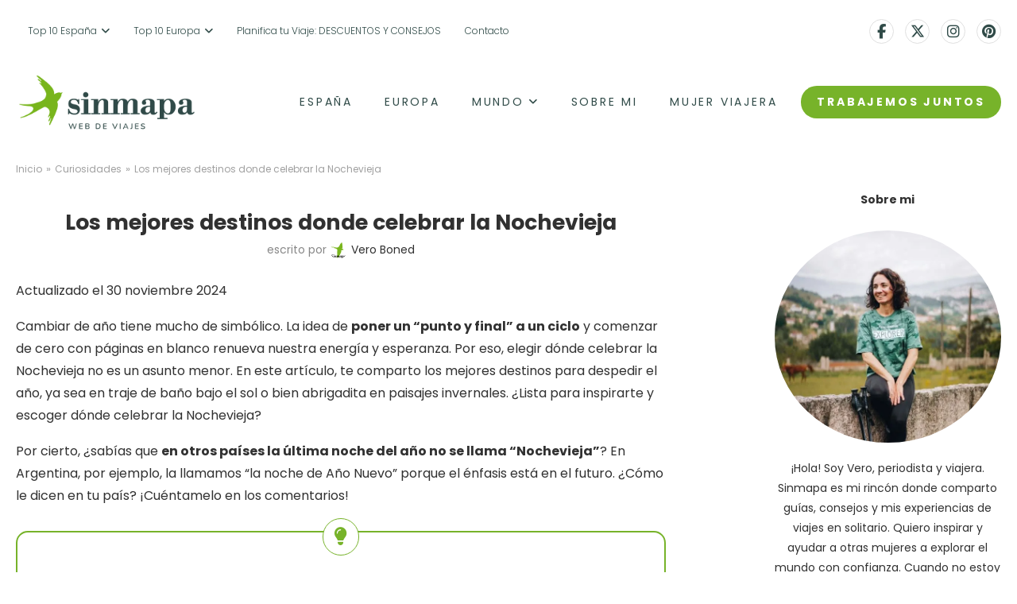

--- FILE ---
content_type: text/html; charset=UTF-8
request_url: https://www.sinmapa.net/los-mejores-destinos-donde-celebrar-la-nochevieja/
body_size: 42228
content:
<!DOCTYPE html><html lang="es" prefix="og: https://ogp.me/ns#"><head><meta charset="UTF-8"><meta http-equiv="X-UA-Compatible" content="IE=edge"><meta name="viewport" content="width=device-width, initial-scale=1"><link rel="profile" href="https://gmpg.org/xfn/11"/><link rel="alternate" type="application/rss+xml" title="Sinmapa RSS Feed" href="https://www.sinmapa.net/feed/"/><link rel="alternate" type="application/atom+xml" title="Sinmapa Atom Feed" href="https://www.sinmapa.net/feed/atom/"/><link rel="pingback" href="https://www.sinmapa.net/xmlrpc.php"/> <!--[if lt IE 9]> <script src="https://www.sinmapa.net/wp-content/themes/soledad/js/html5.js" id="203b37d5f91dc6d5ee249ea2f91c5aec" type="PenciLazyScript"></script> <![endif]--><link rel='preconnect' href='https://fonts.googleapis.com'/><link rel='preconnect' href='https://fonts.gstatic.com'/><meta http-equiv='x-dns-prefetch-control' content='on'><link rel='dns-prefetch' href='//fonts.googleapis.com'/><link rel='dns-prefetch' href='//fonts.gstatic.com'/><link rel='dns-prefetch' href='//s.gravatar.com'/><link rel='dns-prefetch' href='//www.google-analytics.com'/><title>Dónde celebrar la Nochevieja 2024: ¡6 destinos increíbles!</title><meta name="description" content="¿Buscas dónde celebrar la Nochevieja? Descubre destinos para brindar bajo el sol o para disfrutar abrigadas... ¡nacionales e internacionales!"/><meta name="robots" content="follow, index, max-snippet:-1, max-video-preview:-1, max-image-preview:large"/><link rel="canonical" href="https://www.sinmapa.net/los-mejores-destinos-donde-celebrar-la-nochevieja/"/><meta property="og:locale" content="es_ES"/><meta property="og:type" content="article"/><meta property="og:title" content="Dónde celebrar la Nochevieja 2024: ¡6 destinos increíbles!"/><meta property="og:description" content="¿Buscas dónde celebrar la Nochevieja? Descubre destinos para brindar bajo el sol o para disfrutar abrigadas... ¡nacionales e internacionales!"/><meta property="og:url" content="https://www.sinmapa.net/los-mejores-destinos-donde-celebrar-la-nochevieja/"/><meta property="og:site_name" content="Sinmapa"/><meta property="article:publisher" content="https://www.facebook.com/sinmapa"/><meta property="article:author" content="sinmapa"/><meta property="article:section" content="Curiosidades"/><meta property="og:updated_time" content="2024-11-30T19:24:20+01:00"/><meta property="og:image" content="https://www.sinmapa.net/wp-content/uploads/2018/12/portada-nochevieja-corona.jpg"/><meta property="og:image:secure_url" content="https://www.sinmapa.net/wp-content/uploads/2018/12/portada-nochevieja-corona.jpg"/><meta property="og:image:width" content="1280"/><meta property="og:image:height" content="848"/><meta property="og:image:alt" content="donde celebrar la Nochevieja"/><meta property="og:image:type" content="image/jpeg"/><meta property="article:published_time" content="2024-11-30T19:24:10+01:00"/><meta property="article:modified_time" content="2024-11-30T19:24:20+01:00"/><meta name="twitter:card" content="summary_large_image"/><meta name="twitter:title" content="Dónde celebrar la Nochevieja 2024: ¡6 destinos increíbles!"/><meta name="twitter:description" content="¿Buscas dónde celebrar la Nochevieja? Descubre destinos para brindar bajo el sol o para disfrutar abrigadas... ¡nacionales e internacionales!"/><meta name="twitter:site" content="@Sinmapa_net"/><meta name="twitter:creator" content="@sinmapa_net"/><meta name="twitter:image" content="https://www.sinmapa.net/wp-content/uploads/2018/12/portada-nochevieja-corona.jpg"/><meta name="twitter:label1" content="Escrito por"/><meta name="twitter:data1" content="&lt;img alt=&#039;&#039; src=&#039;https://www.sinmapa.net/wp-content/litespeed/avatar/b969185f801774f9a4b34adf5b59c6c6.jpg?ver=1764791364&#039; srcset=&#039;https://www.sinmapa.net/wp-content/litespeed/avatar/adcc3fed27545eb48997f90fd3508fda.jpg?ver=1764791492 2x&#039; class=&#039;avatar avatar-22 photo&#039; height=&#039;22&#039; width=&#039;22&#039; decoding=&#039;async&#039;/&gt;&lt;strong class=&quot;author-a-name&quot;&gt;Vero Boned&lt;/strong&gt;"/><meta name="twitter:label2" content="Tiempo de lectura"/><meta name="twitter:data2" content="11 minutos"/> <script type="application/ld+json" class="rank-math-schema">{"@context":"https://schema.org","@graph":[{"@type":"Organization","@id":"https://www.sinmapa.net/#organization","name":"Sinmapa","sameAs":["https://www.facebook.com/sinmapa","https://twitter.com/Sinmapa_net","https://www.instagram.com/sinmapa_/","https://www.pinterest.es/sinmapa/","https://www.youtube.com/user/Veroboned78"],"logo":{"@type":"ImageObject","@id":"https://www.sinmapa.net/#logo","url":"https://www.sinmapa.net/wp-content/uploads/2023/04/favicon.jpg","contentUrl":"https://www.sinmapa.net/wp-content/uploads/2023/04/favicon.jpg","caption":"Sinmapa","inLanguage":"es","width":"300","height":"300"}},{"@type":"WebSite","@id":"https://www.sinmapa.net/#website","url":"https://www.sinmapa.net","name":"Sinmapa","alternateName":"Sin Mapa","publisher":{"@id":"https://www.sinmapa.net/#organization"},"inLanguage":"es"},{"@type":"ImageObject","@id":"https://www.sinmapa.net/wp-content/uploads/2018/12/portada-nochevieja-corona.jpg","url":"https://www.sinmapa.net/wp-content/uploads/2018/12/portada-nochevieja-corona.jpg","width":"1280","height":"848","inLanguage":"es"},{"@type":"BreadcrumbList","@id":"https://www.sinmapa.net/los-mejores-destinos-donde-celebrar-la-nochevieja/#breadcrumb","itemListElement":[{"@type":"ListItem","position":"1","item":{"@id":"https://www.sinmapa.net","name":"Inicio"}},{"@type":"ListItem","position":"2","item":{"@id":"https://www.sinmapa.net/curiosidades/","name":"Curiosidades"}},{"@type":"ListItem","position":"3","item":{"@id":"https://www.sinmapa.net/los-mejores-destinos-donde-celebrar-la-nochevieja/","name":"Los mejores destinos donde celebrar la Nochevieja"}}]},{"@type":"WebPage","@id":"https://www.sinmapa.net/los-mejores-destinos-donde-celebrar-la-nochevieja/#webpage","url":"https://www.sinmapa.net/los-mejores-destinos-donde-celebrar-la-nochevieja/","name":"D\u00f3nde celebrar la Nochevieja 2024: \u00a16 destinos incre\u00edbles!","datePublished":"2024-11-30T19:24:10+01:00","dateModified":"2024-11-30T19:24:20+01:00","isPartOf":{"@id":"https://www.sinmapa.net/#website"},"primaryImageOfPage":{"@id":"https://www.sinmapa.net/wp-content/uploads/2018/12/portada-nochevieja-corona.jpg"},"inLanguage":"es","breadcrumb":{"@id":"https://www.sinmapa.net/los-mejores-destinos-donde-celebrar-la-nochevieja/#breadcrumb"}},{"@type":"Person","@id":"https://www.sinmapa.net/autora/sinmapa/","name":"<img alt='' src='https://www.sinmapa.net/wp-content/litespeed/avatar/b969185f801774f9a4b34adf5b59c6c6.jpg?ver=1764791364' class='avatar avatar-22 photo' height='22' width='22' /><strong class=\"author-a-name\">Vero Boned</strong>","description":"Vero Boned, periodista de profesi\u00f3n y viajera por convicci\u00f3n. Me encantan el caf\u00e9, el mate y los dulces. Soy vegetariana. Disfruto viajando por el mundo.","url":"https://www.sinmapa.net/autora/sinmapa/","image":{"@type":"ImageObject","@id":"https://www.sinmapa.net/wp-content/litespeed/avatar/ecf917b5abf779afa3999e1528832e78.jpg?ver=1764791364","url":"https://www.sinmapa.net/wp-content/litespeed/avatar/ecf917b5abf779afa3999e1528832e78.jpg?ver=1764791364","caption":"<img alt='' src='https://www.sinmapa.net/wp-content/litespeed/avatar/b969185f801774f9a4b34adf5b59c6c6.jpg?ver=1764791364' class='avatar avatar-22 photo' height='22' width='22' /><strong class=\"author-a-name\">Vero Boned</strong>","inLanguage":"es"},"sameAs":["https://www.sinmapa.net","sinmapa","https://twitter.com/sinmapa_net"],"worksFor":{"@id":"https://www.sinmapa.net/#organization"}},{"@type":"BlogPosting","headline":"D\u00f3nde celebrar la Nochevieja 2024: \u00a16 destinos incre\u00edbles!","keywords":"donde celebrar la Nochevieja","datePublished":"2024-11-30T19:24:10+01:00","dateModified":"2024-11-30T19:24:20+01:00","articleSection":"Curiosidades","author":{"@id":"https://www.sinmapa.net/autora/sinmapa/","name":"Vero Boned"},"publisher":{"@id":"https://www.sinmapa.net/#organization"},"description":"\u00bfBuscas d\u00f3nde celebrar la Nochevieja? Descubre destinos para brindar bajo el sol o para disfrutar abrigadas... \u00a1nacionales e internacionales!","name":"D\u00f3nde celebrar la Nochevieja 2024: \u00a16 destinos incre\u00edbles!","@id":"https://www.sinmapa.net/los-mejores-destinos-donde-celebrar-la-nochevieja/#richSnippet","isPartOf":{"@id":"https://www.sinmapa.net/los-mejores-destinos-donde-celebrar-la-nochevieja/#webpage"},"image":{"@id":"https://www.sinmapa.net/wp-content/uploads/2018/12/portada-nochevieja-corona.jpg"},"inLanguage":"es","mainEntityOfPage":{"@id":"https://www.sinmapa.net/los-mejores-destinos-donde-celebrar-la-nochevieja/#webpage"}}]}</script> <link rel='dns-prefetch' href='//scripts.mediavine.com'/><link rel='dns-prefetch' href='//fonts.googleapis.com'/><link rel='preconnect' href='https://fonts.gstatic.com'/><link rel="alternate" type="application/rss+xml" title="Sinmapa &raquo; Feed" href="https://www.sinmapa.net/feed/"/><link rel="alternate" type="application/rss+xml" title="Sinmapa &raquo; Feed de los comentarios" href="https://www.sinmapa.net/comments/feed/"/><link rel="alternate" type="application/rss+xml" title="Sinmapa &raquo; Comentario Los mejores destinos donde celebrar la Nochevieja del feed" href="https://www.sinmapa.net/los-mejores-destinos-donde-celebrar-la-nochevieja/feed/"/><style id="litespeed-ccss">.sgr-main{transform:scale(.895);transform-origin:0 0;clear:both;padding:10px 0 5px 0}.wp-block-group{box-sizing:border-box}ul{box-sizing:border-box}.entry-content{counter-reset:footnotes}:root{--wp--preset--font-size--normal:16px;--wp--preset--font-size--huge:42px}.has-text-align-center{text-align:center}:root{--wp--preset--aspect-ratio--square:1;--wp--preset--aspect-ratio--4-3:4/3;--wp--preset--aspect-ratio--3-4:3/4;--wp--preset--aspect-ratio--3-2:3/2;--wp--preset--aspect-ratio--2-3:2/3;--wp--preset--aspect-ratio--16-9:16/9;--wp--preset--aspect-ratio--9-16:9/16;--wp--preset--color--black:#000000;--wp--preset--color--cyan-bluish-gray:#abb8c3;--wp--preset--color--white:#ffffff;--wp--preset--color--pale-pink:#f78da7;--wp--preset--color--vivid-red:#cf2e2e;--wp--preset--color--luminous-vivid-orange:#ff6900;--wp--preset--color--luminous-vivid-amber:#fcb900;--wp--preset--color--light-green-cyan:#7bdcb5;--wp--preset--color--vivid-green-cyan:#00d084;--wp--preset--color--pale-cyan-blue:#8ed1fc;--wp--preset--color--vivid-cyan-blue:#0693e3;--wp--preset--color--vivid-purple:#9b51e0;--wp--preset--gradient--vivid-cyan-blue-to-vivid-purple:linear-gradient(135deg,rgba(6,147,227,1) 0%,rgb(155,81,224) 100%);--wp--preset--gradient--light-green-cyan-to-vivid-green-cyan:linear-gradient(135deg,rgb(122,220,180) 0%,rgb(0,208,130) 100%);--wp--preset--gradient--luminous-vivid-amber-to-luminous-vivid-orange:linear-gradient(135deg,rgba(252,185,0,1) 0%,rgba(255,105,0,1) 100%);--wp--preset--gradient--luminous-vivid-orange-to-vivid-red:linear-gradient(135deg,rgba(255,105,0,1) 0%,rgb(207,46,46) 100%);--wp--preset--gradient--very-light-gray-to-cyan-bluish-gray:linear-gradient(135deg,rgb(238,238,238) 0%,rgb(169,184,195) 100%);--wp--preset--gradient--cool-to-warm-spectrum:linear-gradient(135deg,rgb(74,234,220) 0%,rgb(151,120,209) 20%,rgb(207,42,186) 40%,rgb(238,44,130) 60%,rgb(251,105,98) 80%,rgb(254,248,76) 100%);--wp--preset--gradient--blush-light-purple:linear-gradient(135deg,rgb(255,206,236) 0%,rgb(152,150,240) 100%);--wp--preset--gradient--blush-bordeaux:linear-gradient(135deg,rgb(254,205,165) 0%,rgb(254,45,45) 50%,rgb(107,0,62) 100%);--wp--preset--gradient--luminous-dusk:linear-gradient(135deg,rgb(255,203,112) 0%,rgb(199,81,192) 50%,rgb(65,88,208) 100%);--wp--preset--gradient--pale-ocean:linear-gradient(135deg,rgb(255,245,203) 0%,rgb(182,227,212) 50%,rgb(51,167,181) 100%);--wp--preset--gradient--electric-grass:linear-gradient(135deg,rgb(202,248,128) 0%,rgb(113,206,126) 100%);--wp--preset--gradient--midnight:linear-gradient(135deg,rgb(2,3,129) 0%,rgb(40,116,252) 100%);--wp--preset--font-size--small:12px;--wp--preset--font-size--medium:20px;--wp--preset--font-size--large:32px;--wp--preset--font-size--x-large:42px;--wp--preset--font-size--normal:14px;--wp--preset--font-size--huge:42px;--wp--preset--spacing--20:0.44rem;--wp--preset--spacing--30:0.67rem;--wp--preset--spacing--40:1rem;--wp--preset--spacing--50:1.5rem;--wp--preset--spacing--60:2.25rem;--wp--preset--spacing--70:3.38rem;--wp--preset--spacing--80:5.06rem;--wp--preset--shadow--natural:6px 6px 9px rgba(0, 0, 0, 0.2);--wp--preset--shadow--deep:12px 12px 50px rgba(0, 0, 0, 0.4);--wp--preset--shadow--sharp:6px 6px 0px rgba(0, 0, 0, 0.2);--wp--preset--shadow--outlined:6px 6px 0px -3px rgba(255, 255, 255, 1), 6px 6px rgba(0, 0, 0, 1);--wp--preset--shadow--crisp:6px 6px 0px rgba(0, 0, 0, 1)}.eb-icon-wrapper .eb-icon-container{color:#333;display:inline-block;line-height:1;text-align:center}.eb-icon-wrapper .eb-icon-container i{display:block;height:1em;position:relative;width:1em}.eb-icon-wrapper .eb-icon-container i:before{left:50%;position:absolute;transform:translateX(-50%)}.eb-icon-wrapper.eb-icon-shape-circle .eb-icon-container{border-radius:50%}.eb-icon-wrapper.eb-icon-view-framed .eb-icon-container{background-color:#fff0;border:3px solid #333;padding:.5em}.eb-icon-h6svu.eb-icon-wrapper{text-align:center;margin:-10px}.eb-icon-h6svu.eb-icon-wrapper.eb-icon-view-framed .eb-icon-container{color:rgb(119 179 42)}.eb-icon-h6svu.eb-icon-wrapper.eb-icon-view-framed .eb-icon-container{background-color:var(--eb-global-button-text-color);border-color:rgb(119 179 42)}.eb-icon-h6svu.eb-icon-wrapper .eb-icon-container{font-size:1.4em;border-radius:50px;border-width:1px}.eb-parent-eb-icon-h6svu{display:block}.root-eb-icon-h6svu{position:relative}@media (max-width:1024px){.eb-parent-eb-icon-h6svu{display:block}}@media (max-width:767px){.eb-parent-eb-icon-h6svu{line-height:0}.eb-parent-eb-icon-h6svu{display:block}}.fa{display:inline-block;font-family:FontAwesome;font-style:normal;font-weight:400;line-height:1;-webkit-font-smoothing:antialiased;-moz-osx-font-smoothing:grayscale}.fa-facebook:before{content:""}.fa-pinterest:before{content:""}.fa-instagram:before{content:""}*{box-sizing:border-box;-webkit-box-sizing:border-box;-moz-box-sizing:border-box;-moz-box-sizing:border-box;outline:0}*,body,div,form,h1,h3,html,input,label,li,p,ul{margin:0;padding:0}input{background-color:#fff0}img{border:0}strong{font-style:normal;font-weight:400}li,ul{list-style:none}h1,h3{font-size:100%;font-weight:400}strong{font-weight:700}img{max-width:100%;vertical-align:top;height:auto}a img{border:none}body:not(.penci-fawesome-ver5) .penci-faicon{font-family:FontAwesome;font-weight:400}input[type=submit],input[type=text],textarea{-webkit-appearance:none;border-radius:0;-webkit-border-radius:0}body,html{-webkit-font-smoothing:antialiased}body{font-family:var(--pcbody-font);color:#313131;background-color:#fff;font-size:14px;overflow-x:hidden;text-rendering:optimizeLegibility;-webkit-font-smoothing:antialiased;-moz-osx-font-smoothing:grayscale;--pcbg-cl:#fff;--pctext-cl:#313131;--pcborder-cl:#dedede;--pcheading-cl:#313131;--pcmeta-cl:#888888;--pcaccent-cl:#6eb48c;--pcbody-font:"PT Serif", serif;--pchead-font:"Raleway", sans-serif;--pchead-wei:bold;--pchd-mg:60px;--pcctain:1170px;--pcctain2:1400px;--pcajs_tcl:var(--pcheading-cl);--pcajs_thcl:var(--pcaccent-cl);--pcajs_mcl:var(--pcmeta-cl);--pcajs_mhcl:var(--pcmeta-cl);--pcajs_ncl:var(--pctext-cl);--pcajs_bcl:var(--pcborder-cl);--pcajs_bgcl:var(--pcbg-cl);--pcajs_bghcl:#f9f9f9;--pcajs_tfz:13px;--pcajs_mfz:12px;--pcajs_nfz:13px;--pcsnav-w:270px}textarea{min-height:100px}input[type=text],textarea{font-family:var(--pcbody-font);padding:11px 20px;max-width:100%;width:100%;border:1px solid var(--pcborder-cl);border-radius:0;background-color:#fff0;box-shadow:none;color:var(--pctext-cl);vertical-align:middle;font-size:inherit}[type=submit]{font-family:var(--pchead-font);font-weight:var(--pchead-wei);padding:12px 20px;font-size:13px;line-height:1.2;background-color:var(--pcaccent-cl);color:#fff;text-align:center;display:inline-block;outline:0;border:0;border-radius:0;box-shadow:none;text-decoration:none;text-shadow:none;text-transform:uppercase}p{font-size:14px;line-height:28px}a{text-decoration:none;color:var(--pcaccent-cl);outline:0}h1,h3{font-family:var(--pchead-font);font-style:normal;font-weight:var(--pchead-wei);line-height:1.35}.container{width:var(--pcctain);margin:0 auto}.container.penci_sidebar:after,.container.penci_sidebar:before{content:"";display:table;clear:both}body:not(.penci-fawesome-ver5) .penci-faicon.fa-facebook:before{content:""}#main{width:100%}.container.penci_sidebar #main{width:70.94%;padding-right:50px;float:left}.penci-sidebar-content{width:29.06%;float:right}.clear-footer{height:1px;margin-bottom:29px;clear:both;display:block;width:100%}.wrapper-boxed{overflow:hidden}body .navigation .menu .sub-menu{-webkit-transform-origin:0 0;-moz-transform-origin:0 0;-ms-transform-origin:0 0;-o-transform-origin:0 0;transform-origin:0 0}body.pcmn-drdw-style-slide_down .navigation .menu .sub-menu{-webkit-transform:rotateX(-90deg);-moz-transform:rotateX(-90deg);-ms-transform:rotateX(-90deg);-o-transform:rotateX(-90deg);transform:rotateX(-90deg)}#sidebar-nav,.penci-menu-hbg{position:fixed!important;top:0;height:100%;z-index:99997;width:270px;overflow-y:auto;padding:30px 20px 20px;background:#fff;left:0;transform:translateX(-270px);-webkit-transform:translateX(-270px);-moz-transform:translateX(-270px)}#sidebar-nav{transform:translateX(calc(var(--pcsnav-w)*-1));-webkit-transform:translateX(calc(var(--pcsnav-w)*-1));-moz-transform:translateX(calc(var(--pcsnav-w)*-1))}@media only screen and (min-width:961px){#sidebar-nav{display:none}}.penci-menu-hbg{width:330px;transform:translateX(-330px);-webkit-transform:translateX(-330px);-moz-transform:translateX(-330px)}.penci-menu-hbg::-webkit-scrollbar{width:0}#sidebar-nav::-webkit-scrollbar{width:6px;background:#848484}#sidebar-nav::-webkit-scrollbar-thumb{background-color:#313131;border-radius:0;-webkit-border-radius:0;-moz-border-radius:0}#sidebar-nav::-webkit-scrollbar-corner{background-color:#dedede}#sidebar-nav-logo{padding:0 20px 20px;text-align:center;margin:0 0 15px 0;position:relative}#sidebar-nav-logo:before{content:"";width:60px;height:1px;background:var(--pcaccent-cl);position:absolute;bottom:0;left:50%;margin-left:-30px}.header-social.sidebar-nav-social{margin:0 0 43px 0;padding:0 10px}.header-social.sidebar-nav-social .inner-header-social:after,.header-social.sidebar-nav-social .inner-header-social:before{content:none}.header-social.sidebar-nav-social a i{color:#313131}#sidebar-nav .menu,.penci-menu-hbg .menu{margin:0;list-style:none}#sidebar-nav .menu li,.penci-menu-hbg .menu li{display:block;border-bottom:1px solid #dedede;padding:0;margin-bottom:0}#sidebar-nav .menu ul>li:last-child,#sidebar-nav .menu>li:last-child,.penci-menu-hbg .menu ul>li:last-child,.penci-menu-hbg .menu>li:last-child{border-bottom:none}#sidebar-nav .menu li a,.penci-menu-hbg .menu li a{font-size:13px;font-weight:400;letter-spacing:0;text-transform:uppercase;color:#313131;margin:0;position:relative;padding:13px 0 13px 0;display:block;line-height:1.3em;font-family:var(--pchead-font);font-weight:var(--pchead-wei)}.penci-menu-hbg .menu li a{text-decoration:none}#sidebar-nav .menu li.menu-item-has-children a,.penci-menu-hbg .menu li.menu-item-has-children a{padding-right:17px}#sidebar-nav ul.sub-menu,.penci-menu-hbg ul.sub-menu{border-top:1px solid #dedede;display:none;padding:10px 0 10px 12px}.penci-menu-hbg ul.sub-menu{margin:0}#sidebar-nav ul.sub-menu li,.penci-menu-hbg ul.sub-menu li{overflow:hidden;border:none}#sidebar-nav ul.sub-menu li a,.penci-menu-hbg ul.sub-menu li a{margin:0;padding:10px 0}#close-sidebar-nav{position:fixed;visibility:hidden;opacity:0;text-decoration:none;top:0;left:0;font-size:1.4em;color:#313131;padding:10px;height:100%;background:rgb(0 0 0/.8);right:0;z-index:99996}#close-sidebar-nav i{display:none;width:24px;height:24px;background-color:#fff;line-height:24px;text-align:center;border-radius:12px;font-size:14px}.penci-menu-hbg{background-repeat:no-repeat;background-position:center center}.penci-menu-hbg{padding-bottom:30px}form.pc-searchform .searchsubmit{display:none}.widget.widget_search form.pc-searchform .searchsubmit{display:none}.header-social{display:block;text-align:center;margin:20px 0 0}.header-social .inner-header-social{display:inline-block;vertical-align:top;position:relative}.header-social a{align-items:center;display:inline-flex;vertical-align:middle;margin-right:13px}.header-social a:last-child{margin-right:0}.header-social a i{font-size:14px;color:#313131;vertical-align:top}.penci-owl-carousel .penci-owl-dots{position:absolute;bottom:15px!important;z-index:10;width:100%;text-align:center;left:0}.penci-image-holder{position:relative;width:100%;background:#f5f5f5;display:inline-block;vertical-align:top;background-repeat:no-repeat;background-position:center center;background-size:cover;-webkit-background-size:cover;-moz-background-size:cover;-o-background-size:cover;overflow:hidden}.swiper-slide .penci-image-holder,.swiper-slide a.penci-image-holder{display:block}.penci-image-holder:before{display:block;content:"";width:100%;padding-top:66.6667%;background:0 0!important;box-shadow:none!important}.penci-image-holder:not([style*=background-image]),.penci-lazy:not(.lazyloaded),.penci-lazy[src*="20xmlns='http://www.w3.org/2000/svg'"]{background-image:linear-gradient(to left,#f5f5f5 0,#efefef 15%,#f5f5f5 40%,#f5f5f5 100%);background-repeat:no-repeat!important;background-color:#f5f5f5;background-size:900px 1700px!important;animation:pencipreload .6s infinite linear forwards;-webkit-animation:pencipreload .6s infinite linear forwards}@-webkit-keyframes pencipreload{from{background-position:-800px 0}to{background-position:100px 0}}@keyframes pencipreload{from{background-position:-800px 0}to{background-position:100px 0}}.penci-owl-carousel:not(.penci-owl-loaded)>.swiper-wrapper>div,.penci-owl-carousel:not(.penci-owl-loaded)>div{display:none}@media only screen and (min-width:1170px){.penci-owl-carousel:not(.penci-owl-loaded)[data-item="3"] .swiper-wrapper>div{width:33.3333%;float:left}}@media only screen and (max-width:1169px) and (min-width:768px){.penci-owl-carousel:not(.penci-owl-loaded)[data-tablet="2"] .swiper-wrapper>div{width:50%;float:left}}@media only screen and (max-width:767px) and (min-width:481px){.penci-owl-carousel:not(.penci-owl-loaded)[data-tabsmall="2"] .swiper-wrapper>div{width:50%;float:left}}.pc-wrapbuilder-header{--pchb-socialw:28px;--pchb-m-socialw:28px}.pc-wrapbuilder-header .container{max-width:100%}.penci_nav_row{position:relative;display:-webkit-flex;display:-ms-flexbox;display:flex;-webkit-flex-flow:row nowrap;flex-flow:row nowrap;-webkit-align-items:center;-ms-flex-align:center;align-items:center;-webkit-justify-content:space-between;-ms-flex-pack:justify;justify-content:space-between;height:100%;margin-left:-10px;margin-right:-10px}.pcmiddle-center .penci_nav_center,.pcmiddle-center .penci_nav_left,.pcmiddle-center .penci_nav_right{display:flex;flex-direction:row;align-items:center}.pcmiddle-center .penci_nav_left,.pcmiddle-center .penci_nav_right{flex:1 1 0%}.pcmiddle-center .penci_nav_left,.pcmiddle-normal .penci_nav_alignleft{justify-content:flex-start}.pcmiddle-center .penci_nav_right,.pcmiddle-normal .penci_nav_alignright{justify-content:flex-end}.pcmiddle-center .penci_nav_aligncenter,.pcmiddle-normal .penci_nav_aligncenter{justify-content:center}.pcmiddle-normal .penci_nav_center{flex:1 1 0%}.pc-builder-menu .navigation{background-color:#fff0;border:0;height:auto}.penci-desktop-midbar,.penci-desktop-topbar,.penci-mobile-midbar{padding-top:10px;padding-bottom:10px;background-size:cover;background-repeat:no-repeat;background-attachment:scroll}.penci-desktop-midbar,.penci-desktop-topbar{background-color:#fff}.pc-wrapbuilder-header{margin-bottom:var(--pchd-mg)}.pc-wrapbuilder-header .header-social .inner-header-social{display:flex;position:relative}.pc-wrapbuilder-header #penci_off_canvas .header-social .inner-header-social{display:inline-block}@media only screen and (max-width:479px){#penci_off_canvas .penci-builder-element.header-social a{margin-bottom:10px}}.pc-wrapbuilder-header .header-social.mobile-social .inner-header-social{justify-content:center}.navigation{background:#fff;height:60px;z-index:9999;width:100%;-webkit-backface-visibility:hidden;border-bottom:1px solid #ececec}.navigation.mobile-menu{background-color:#fff0;height:unset}.navigation .menu{float:left}.navigation ul.menu>li{display:inline-block;position:relative;float:left;margin-right:30px}.navigation .menu>li:last-child{margin-right:0}.navigation .menu>li>a,.navigation .sub-menu>li>a{font-family:var(--pchead-font);font-size:12px;color:#313131;text-transform:uppercase;display:inline-block;position:relative;font-weight:var(--pchead-wei);text-decoration:none}.navigation .menu>li>a{line-height:58px}.navigation ul.menu>li>a:before{content:"";position:absolute;bottom:calc(50% - 12px);left:50%;height:2px;width:0;background:var(--pcaccent-cl)}.navigation .button-menu-mobile{display:none;float:left;text-align:center;color:#313131;font-size:21px}.pb-logo-sidebar-mobile{text-align:center}.navigation .menu .sub-menu{visibility:hidden;opacity:0;position:absolute;left:0;z-index:9999;box-shadow:0 3px 3px rgb(190 190 190/.6);-webkit-box-shadow:0 3px 3px rgb(190 190 190/.6);-moz-box-shadow:0 3px 3px rgb(190 190 190/.6);border-top:1px solid #ececec;margin-top:0;background:#fff}.navigation ul.menu ul.sub-menu li a{margin:0 20px;padding:12px 0;font-size:12px;min-width:200px;line-height:1.4;border-bottom:1px solid #e0e0e0;text-align:left;border-left:none!important;position:relative;overflow:hidden;vertical-align:top}.navigation ul.menu ul.sub-menu li{padding-right:0;margin-right:0;float:none;position:relative;width:100%}.navigation .menu ul.sub-menu>li:last-child>a{border-bottom:none}.navigation ul.menu>li.menu-item-has-children>a:after{font-family:FontAwesome;content:"";margin-left:5px;color:inherit;font-size:13px;font-weight:400;width:auto;display:inline-block;vertical-align:top;line-height:inherit}.navigation.menu-item-padding ul.menu>li{margin:0}.navigation.menu-item-padding ul.menu>li>a{padding:0 15px}.navigation.menu-item-padding ul.menu>li>a:before{content:none;display:none}.penci-header-image-logo{--pchb-logo-title-size:40px;--pchb-logo-title-font:var(--pchead-font);--pchb-logo-title-fw:"400";--pchb-logo-title-fs:"normal";--pchb-logo-slogan-size:14px;--pchb-logo-slogan-font:"inherit";--pchb-logo-slogan-fw:"400";--pchb-logo-slogan-fs:"normal";--pchb-logo-title-color:"inherit";--pchb-logo-slogan-color:var(--pctext-cl)}.pb-logo-sidebar-mobile{--pchb-logo-sm-title-size:40px;--pchb-logo-sm-title-font:var(--pchead-font);--pchb-logo-sm-title-fw:"400";--pchb-logo-sm-title-fs:"normal";--pchb-logo-sm-slogan-size:14px;--pchb-logo-sm-slogan-font:"inherit";--pchb-logo-sm-slogan-fw:"400";--pchb-logo-sm-slogan-fs:"normal";--pchb-logo-sm-title-color:"inherit";--pchb-logo-sm-slogan-color:"inherit"}.penci-builder-element.header-social a i{width:var(--pchb-socialw);height:var(--pchb-socialw);line-height:calc(var(--pchb-socialw) - 2px);background:0 0;border:1px solid #e0e0e0;margin:0;display:inline-block;text-align:center;color:var(--pctext-cl)}.penci-builder-element.header-social.mobile-social a i{width:var(--pchb-m-socialw);height:var(--pchb-m-socialw);line-height:calc(var(--pchb-m-socialw) - 2px)}.penci-builder-element.header-social a{margin-right:10px}body:not(.rtl) .penci-builder-element.header-social a:last-child{margin-right:0!important}.penci-builder-element.header-social{margin-top:0}.penci-builder-element.header-social .penci-social-circle a i{border-radius:50%}.pc-builder-element.pc-main-menu{--pchb-main-menu-font:var(--pchead-font);--pchb-main-menu-fs:12px;--pchb-main-menu-lh:58px;--pchb-main-menu-fs_l2:var(--pchb-main-menu-fs);--pchb-main-menu-cl:#313131;--pchb-main-menu-fw:bold;--pchb-main-menu-tt:uppercase;--pchb-main-menu-mg:30px;--pchb-main-menu-mgi:0;--pchb-mainm-linect:""}.pc-builder-element.pc-main-menu .navigation .menu ul.sub-menu li a,.pc-builder-element.pc-main-menu .navigation .menu>li>a{font-family:var(--pchb-main-menu-font);font-size:var(--pchb-main-menu-fs);font-weight:var(--pchb-main-menu-fw);color:var(--pchb-main-menu-cl);letter-spacing:0;text-transform:var(--pchb-main-menu-tt)}.pc-builder-element.pc-main-menu .navigation ul.menu ul.sub-menu li a{font-size:var(--pchb-main-menu-fs_l2)}.pc-builder-element.pc-main-menu .navigation ul.menu>li{margin-right:var(--pchb-main-menu-mg)}.pc-builder-element.pc-main-menu .navigation ul.menu>li:last-child{margin-right:0}.pc-builder-element.pc-main-menu .navigation .menu>li>a{line-height:var(--pchb-main-menu-lh)}.pc-builder-element.pc-second-menu{--pchb-second-menu-font:var(--pchead-font);--pchb-second-menu-fs:12px;--pchb-second-menu-lh:58px;--pchb-second-menu-fs_l2:var(--pchb-second-menu-fs);--pchb-second-menu-cl:#313131;--pchb-second-menu-fw:bold;--pchb-second-menu-tt:uppercase;--pchb-second-menu-mg:30px;--pchb-second-menu-mgi:0;--pchb-secondm-linect:""}.pc-builder-element.pc-second-menu .navigation .menu ul.sub-menu li a,.pc-builder-element.pc-second-menu .navigation .menu>li>a{font-family:var(--pchb-second-menu-font);font-size:var(--pchb-second-menu-fs);font-weight:var(--pchb-second-menu-fw);color:var(--pchb-second-menu-cl);text-transform:var(--pchb-second-menu-tt)}.pc-builder-element.pc-second-menu .navigation ul.menu ul.sub-menu li a{font-size:var(--pchb-second-menu-fs_l2)}.pc-builder-element.pc-second-menu .navigation ul.menu>li{margin-right:var(--pchb-second-menu-mg)}.pc-builder-element.pc-second-menu .navigation ul.menu>li:last-child{margin-right:0}.pc-builder-element.pc-second-menu .navigation .menu>li>a{line-height:var(--pchb-second-menu-lh)}.pc-builder-element.pc-second-menu .navigation.menu-item-padding ul.menu>li>a{padding-left:calc(var(--pchb-second-menu-mg)/2);padding-right:calc(var(--pchb-second-menu-mg)/2)}.pc-builder-element.pc-second-menu .navigation.menu-item-padding ul.menu>li:not(:last-child){margin-right:var(--pchb-second-menu-mgi)}.pc-builder-element.pc-builder-menu .pcremove-lineh ul.menu>li>a:before{content:none}.penci_header.main-builder-header{border-width:0}.penci_navbar_mobile{background:var(--pcbg-cl)}.penci-header-image-logo img{width:auto;height:auto}@media only screen and (min-width:961px){.penci_navbar_mobile{display:none}}@media only screen and (max-width:960px){.penci_header.penci-header-builder.main-builder-header{display:none!important}}@media only screen and (max-width:479px){.penci_navbar_mobile .container{padding-left:10px;padding-right:10px}}.penci_navbar_mobile .navigation{border:0}.penci_navbar_mobile .navigation .button-menu-mobile{display:block}.penci-builder.penci-builder-button,[class^=pc-button-define-style-]{display:inline-block;border-style:solid;border-width:0}.pc-button-define-style-4,.penci-builder.penci-builder-button.button-define-style-4{padding:10px;background-color:#f2f2f2;color:var(--pcheading-cl)}.penci-builder.penci-builder-button.button-define-style-4{padding:7px 12px}.penci_navbar_mobile .navigation.mobile-menu{width:auto;float:none}.penci-builder-mobile-sidebar-nav{position:fixed;top:0;height:100%;z-index:100001;width:330px;overflow-y:auto;padding:30px 20px 20px;background:#fff;left:0;transform:translateX(-330px);-webkit-transform:translateX(-330px);-moz-transform:translateX(-330px)}.close-mobile-menu-builder{position:fixed;visibility:hidden;opacity:0;text-decoration:none;top:0;left:0;font-size:1.4em;color:#313131;padding:10px;height:100%;background:rgb(0 0 0/.8);right:0;z-index:100000}.close-mobile-menu-builder i{display:inline-block;width:24px;height:24px;background-color:#fff;line-height:24px;text-align:center;border-radius:12px;font-size:14px}.pc-builder-menu.pc-dropdown-menu{--pchb-dd-fn:var(--pchead-font);--pchb-dd-fw:var(--pchead-wei);--pchb-dd-lv1:13px;--pchb-dd-lv2:13px;--pchb-dd-tt:uppercase}.pc-builder-menu.pc-dropdown-menu .menu li a{font-family:var(--pchb-dd-fn);font-weight:var(--pchb-dd-fw);font-size:var(--pchb-dd-lv1);text-transform:var(--pchb-dd-tt)}.pc-builder-menu.pc-dropdown-menu .menu li li a{font-size:var(--pchb-dd-lv2)}.penci_nav_col{display:flex;align-items:center;flex-direction:row;padding-left:10px;padding-right:10px}.penci_nav_col>:not(:first-child){margin-left:10px}.penci-builder-item-wrap>div:not(:last-child){margin-bottom:20px}.pc-builder-element.pc-logo img{max-height:60px}.pc-wrapbuilder-header{--pchd-sinput-txt:var(--pctext-cl)}.penci-border-arrow{position:relative;line-height:1.3;margin-left:5px;margin-right:5px;margin-top:5px}.penci-border-arrow .inner-arrow{border:1px solid #313131;background:#fff;position:relative;display:block;text-transform:uppercase;padding:8px 12px 7px;z-index:3;font-size:14px}.penci-border-arrow:after,.penci-border-arrow:before{content:"";position:absolute}.penci-border-arrow:before{width:0;height:0;border-style:solid;border-color:#fff0;bottom:-5px;left:50%;border-top-color:#313131;border-width:6px;border-bottom:0;margin-left:-6px;z-index:5}.penci-border-arrow:after{border:1px solid #313131;left:-5px;right:-5px;bottom:3px;display:block;z-index:1;height:100%}.header-standard{text-align:center;padding-bottom:17px;position:relative;margin:0 0 19px 0}.header-standard:after{content:"";position:absolute;width:60px;height:1px;background:var(--pcaccent-cl);display:block;bottom:0;left:50%;margin-left:-30px}.penci-standard-cat{overflow:hidden;display:block;margin-bottom:6px}.header-standard .cat{display:inline-block;position:relative}.header-standard .post-title{color:#313131;font-size:24px;text-transform:uppercase}.header-standard .author-post span{color:#888}.header-standard .author-post{margin:6px 0 0;font-size:14px}.header-standard .author-post span,.header-standard .author-post span a{font-size:inherit}.header-standard .author-post span a{color:#313131;text-transform:capitalize}.penci-hide-tagupdated{display:none!important}.header-standard.header-classic{margin:0 0 26px 0;padding:0}.header-standard.header-classic:after{content:none;display:none}.cat>a.penci-cat-name{font-size:13px;color:var(--pcaccent-cl);line-height:1.2;margin:0 15px 0 0;padding-right:10px;display:inline-block;vertical-align:top;background:0 0;font-weight:400;margin-bottom:5px;position:relative;text-decoration:none}.cat>a.penci-cat-name:after{content:"";display:inline-block;border:1px solid;font-size:12px;margin-left:10px;position:absolute;top:50%;margin-top:-3px;width:3px;height:3px;transform:rotate(45deg);-moz-transform:rotate(45deg);-webkit-transform:rotate(45deg);box-sizing:unset;-webkit-box-sizing:unset;opacity:.65}.cat>a.penci-cat-name:first-child{margin-left:0}.cat>a.penci-cat-name:last-child{margin-right:0;padding:0}.cat>a.penci-cat-name:last-child:after{content:none;display:none}article.post,article.type-post{margin-bottom:60px}.single .post{margin-bottom:60px}.post-box-meta-single{text-align:center;margin:6px 0 0;font-size:14px}.post-box-meta-single span{color:#888}.header-standard .post-box-meta-single .author-post,.header-standard .post-box-meta-single .author-post span a,.header-standard .post-box-meta-single span{font-size:inherit}.post-box-meta-single span strong{font-size:inherit;font-family:inherit;color:inherit}.post-box-meta-single a{color:#313131}.post-box-meta-single>span:before{content:"";width:0;height:10px;margin:0 13px;display:inline-block;background:0 0!important;border-right:1px solid;opacity:.7}.post-box-meta-single>span:first-child:before{content:none;display:block}.post-entry{margin-bottom:33px;line-height:28px}.post-entry:before{content:" ";display:table}.post-entry .inner-post-entry:after{content:" ";display:table;clear:both}.post-entry p{margin-bottom:17px}.post-share a{font-size:14px;margin:0 0 0 10px;color:#313131;display:inline-block;vertical-align:top;position:relative}.item-related{padding:0 10px;text-align:center;position:relative}.penci-owl-carousel-slider .penci-owl-dots{position:static;height:10px;clear:both;margin-top:16px;text-align:center;margin-left:auto;margin-right:auto;transform:none!important}.item-related .item-related-inner>a{display:inline-block;margin-bottom:17px;width:100%;position:relative}.item-related h3 a{font-size:14px;text-transform:uppercase;color:#313131;line-height:1.4}.widget input{font-weight:400}.widget input[type=submit]{font-family:var(--pchead-font);font-weight:var(--pchead-wei)}.penci-sidebar-content .widget{width:100%;margin-right:0;float:none;margin-bottom:60px;clear:both}.penci-sidebar-content img{max-width:100%;height:auto;vertical-align:top}.penci-sidebar-content .widget-title{color:#313131;margin-bottom:30px;font-family:var(--pchead-font);font-weight:var(--pchead-wei);position:relative;text-align:center;line-height:1.3;background:0 0}.penci-sidebar-content.style-6 .widget-title{margin-left:0;margin-right:0;margin-top:0}.penci-sidebar-content.style-6 .penci-border-arrow:after,.penci-sidebar-content.style-6 .penci-border-arrow:before{content:none}.penci-sidebar-content.style-6 .penci-border-arrow .inner-arrow{background:0 0!important;padding:0!important;border:none!important}form.pc-searchform{position:relative}form.pc-searchform input.search-input{border:1px solid #e9e9e9;background:0 0;padding:12px 40px 12px 20px;color:#313131;font-size:13px;font-family:var(--pcbody-font);font-weight:400;width:100%}form.pc-searchform i{position:absolute;color:var(--pctext-cl);top:50%;transform:translateY(-50%);-webkit-transform:translateY(-50%);right:20px;z-index:1;font-size:15px;opacity:.9}.penci-sidebar-content .widget form.pc-searchform input.search-input,.widget form.pc-searchform input.search-input{width:100%;max-width:100%;background-color:#fff0;margin-bottom:0}.widget .about-widget{text-align:center}.about-widget img{max-width:100%!important;height:auto;margin-bottom:20px;width:100%}#respond h3 a{color:#000;display:inline-block}#respond h3 small a{text-transform:uppercase;font-size:12px;color:#888;padding:0;margin-left:7px;letter-spacing:0;font-weight:500;position:absolute;right:0}form#commentform>input,form#commentform>p,form.comment-form>input,form.comment-form>p{margin:0 14px}#respond label{color:#939393;font-size:12px;display:block;font-family:var(--pchead-font);text-transform:none;font-weight:var(--pchead-wei);margin-bottom:8px}#respond .comment-form label{font-family:inherit;font-weight:inherit;font-size:inherit;color:inherit;letter-spacing:0}#respond input{padding:12px 20px;max-width:100%;border:1px solid #dedede;margin-bottom:28px;font-size:14px;width:100%;font-weight:400;font-family:var(--pcbody-font);max-height:50px;background:0 0}#respond textarea{padding:15px 20px;border:1px solid #dedede;width:100%;height:120px;font-size:14px;color:#313131;margin-bottom:28px;line-height:20px;font-weight:400;outline:0;vertical-align:top;font-family:var(--pcbody-font)}.widget input[type=text]{border:1px solid #dedede;border-radius:0;-webkit-border-radius:0;-moz-border-radius:0;outline:0;background:0 0;display:block;font-size:13px;padding:11px 20px;margin-bottom:20px;letter-spacing:0;font-family:var(--pcbody-font);width:100%;max-width:100%;display:block;-webkit-box-sizing:border-box;-moz-box-sizing:border-box;box-sizing:border-box;height:auto;vertical-align:baseline;line-height:normal}.widget input[type=submit]{display:block;width:100%;font-size:14px;padding:12px 20px;text-transform:uppercase;color:#313131;margin:0;border:none;background:#f5f5f5;max-width:100%;outline:0}.container.penci-breadcrumb{line-height:1.4;margin-bottom:20px}.container.penci-breadcrumb{margin-top:calc(25px - var(--pchd-mg));clear:both}.container.penci-breadcrumb a,.container.penci-breadcrumb span{font-size:13px;color:#888}.container.penci-breadcrumb span.separator{color:#888;font-size:13px;margin:0 15px 0 19px}.container.penci-breadcrumb span.separator{margin:0 15px 0 15px}.penci-single-block{display:block;clear:both}@media only screen and (max-width:479px){.penci-menu-hbg{width:330px!important}}@media only screen and (min-width:961px) and (max-width:1169px){body{--pcctain:940px}.container{width:var(--pcctain)}}@media only screen and (max-width:960px){.container.penci_sidebar #main{width:100%;margin:0 0 60px 0;padding:0!important;float:none!important}.penci-sidebar-content{position:static!important;margin-left:0!important;top:auto!important;float:none!important;width:100%!important}.about-widget{text-align:center}}@media only screen and (min-width:768px) and (max-width:960px){body{--pcctain:726px}.container{width:var(--pcctain)}}@media only screen and (max-width:767px){.container{width:100%}.header-standard .post-title{font-size:20px}}@media only screen and (min-width:480px) and (max-width:767px){body{--pcctain:480px}.container{width:var(--pcctain)}}@media only screen and (max-width:479px){.wrapper-boxed>.penci-single-wrapper>.penci-single-block>.container{padding-left:20px;padding-right:20px}.item-related h3 a{font-size:18px}.header-standard .post-title{font-size:18px}.cat>a.penci-cat-name{font-size:11px}.post-box-meta-single span{margin-top:3px}.item-related h3 a{font-size:16px}#sidebar-nav{width:var(--pcsnav-w);transform:translateX(calc(var(--pcsnav-w)*-1));-webkit-transform:translateX(calc(var(--pcsnav-w)*-1));-moz-transform:translateX(calc(var(--pcsnav-w)*-1))}}@media screen and (max-width:600px){#close-sidebar-nav,#sidebar-nav,.penci-menu-hbg{z-index:9999999}#close-sidebar-nav i{display:inline-block}}.tags-share-box.post-share.disable-btnplus .post-share-expand{display:none!important;visibility:hidden!important}body:not(.rtl) .tags-share-box.post-share.disable-btnplus .post-share-item{margin-left:0!important;margin-right:8px}.post-share-item.post-share-expand{visibility:hidden}body:not(.rtl) .post-share-item.post-share-expand{margin-right:0!important}.tags-share-box-s1 .post-share-item{background-color:transparent!important}.post-box-meta-single .author-url img{vertical-align:middle;border-radius:50%}body{--pc-loader-2:var(--pcaccent-cl)}.widget{position:relative}.author-url .avatar{vertical-align:middle;border-radius:var(--pcava_bdr);display:inline-block;width:22px;height:auto;margin:0}.author-url .author-a-name{font-weight:inherit;margin-left:5px}.penci-header-wrap{position:relative;z-index:999}.penci-builder-element .penci-faicon.penciicon-x-twitter{transform:translateY(0)}:root{--swiper-theme-color:#007aff}:host{position:relative;display:block;margin-left:auto;margin-right:auto;z-index:1}.swiper-slide{flex-shrink:0;width:100%;height:100%;position:relative;display:block}:root{--swiper-navigation-size:44px}.fa{display:inline-block;font:normal normal normal 14px/1 FontAwesome;font-size:inherit;text-rendering:auto;-webkit-font-smoothing:antialiased;-moz-osx-font-smoothing:grayscale}.fa-close:before{content:""}.fa-facebook:before{content:""}.fa-pinterest:before{content:""}.fa-instagram:before{content:""}i[class^="penciicon-"],i[class*=" penciicon-"]{display:inline-block;font-family:penciicon!important;font-style:normal;font-weight:normal!important;font-variant:normal;text-transform:none;line-height:1;-webkit-font-smoothing:antialiased;-moz-osx-font-smoothing:grayscale}.penciicon-magnifiying-glass:before{content:""}.penciicon-add:before{content:""}.penciicon-x-twitter:before{content:""}.penci-faicon.penciicon-x-twitter{transform:translateY(2px)}.penci-builder-element .penci-faicon.penciicon-x-twitter{transform:translateY(0)}:root{--page-title-display:block}h1.entry-title{display:var(--page-title-display)}@media (prefers-reduced-motion:no-preference){html{scroll-behavior:smooth}}.elementor-kit-36097{--e-global-color-primary:#304A48;--e-global-color-secondary:#54595F;--e-global-color-text:#7A7A7A;--e-global-color-accent:#77B32A;--e-global-typography-primary-font-family:"Roboto";--e-global-typography-primary-font-weight:600;--e-global-typography-secondary-font-family:"Roboto Slab";--e-global-typography-secondary-font-weight:400;--e-global-typography-text-font-family:"Roboto";--e-global-typography-text-font-weight:400;--e-global-typography-accent-font-family:"Roboto";--e-global-typography-accent-font-weight:500}h1.entry-title{display:var(--page-title-display)}:root{--eb-global-primary-color:#101828;--eb-global-secondary-color:#475467;--eb-global-tertiary-color:#98A2B3;--eb-global-text-color:#475467;--eb-global-heading-color:#1D2939;--eb-global-link-color:#444CE7;--eb-global-background-color:#F9FAFB;--eb-global-button-text-color:#FFFFFF;--eb-global-button-background-color:#101828;--eb-gradient-primary-color:linear-gradient(90deg, hsla(259, 84%, 78%, 1) 0%, hsla(206, 67%, 75%, 1) 100%);--eb-gradient-secondary-color:linear-gradient(90deg, hsla(18, 76%, 85%, 1) 0%, hsla(203, 69%, 84%, 1) 100%);--eb-gradient-tertiary-color:linear-gradient(90deg, hsla(248, 21%, 15%, 1) 0%, hsla(250, 14%, 61%, 1) 100%);--eb-gradient-background-color:linear-gradient(90deg, rgb(250, 250, 250) 0%, rgb(233, 233, 233) 49%, rgb(244, 243, 243) 100%);--eb-tablet-breakpoint:1024px;--eb-mobile-breakpoint:767px}body{--pcbg-cl:#fff;--pctext-cl:#313131;--pcborder-cl:#dedede;--pcheading-cl:#313131;--pcmeta-cl:#888888;--pcaccent-cl:#6eb48c;--pcbody-font:'PT Serif', serif;--pchead-font:'Raleway', sans-serif;--pchead-wei:bold;--pcava_bdr:10px;--pcajs_fvw:470px;--pcajs_fvmw:220px}body{--pchead-font:'Poppins', sans-serif}body{--pcbody-font:'Poppins', sans-serif}p{line-height:1.8}.penci-hide-tagupdated{display:none!important}body{--pcaccent-cl:#77b32a}a,.post-entry a{color:#77b32a}.header-standard:after{left:0;margin-left:0}.container-single .single-post-title{text-transform:none}.container-single .header-standard,.container-single .post-box-meta-single{text-align:left}.cat>a.penci-cat-name:after{display:none}.clear-footer{display:none}div.penci-sidebar-content#sidebar{width:23%;min-width:10px!important}.container.penci_sidebar #main{width:70%}@media screen and (max-width:950px){.container.penci_sidebar #main{width:100%}}.post-entry,.post-entry p{font-size:16px!important}@media only screen and (min-width:1200px){.single-post #sidebar{min-width:300px!important}.single-post #main{max-width:calc(100% - 300px)!important}}@media only screen and (max-width:359px){.container-single{padding-left:10px!important;padding-right:10px!important}}.pc-builder-element.pc-main-menu .navigation .menu>li>a,.pc-builder-element.pc-main-menu .navigation ul.menu ul.sub-menu a{color:#304b48;letter-spacing:.2em}.penci-builder.penci-builder-button.button-1{font-style:normal;letter-spacing:.2em}.cat>a.penci-cat-name:last-child{margin-right:0;padding:0;color:#fff;margin-bottom:0}@media only screen and (max-width:768px){h1.post-title.single-post-title.entry-title{text-align:left}div.penci-sidebar-content#sidebar{width:23%;min-width:10px!important}.container.penci_sidebar #main{width:70%}@media screen and (max-width:950px){.container.penci_sidebar #main{width:100%}}.post-entry,.post-entry p{font-size:16px!important}@media only screen and (min-width:1200px){.single-post #sidebar{min-width:300px!important}.single-post #main{max-width:calc(100% - 300px)!important}}@media only screen and (max-width:359px){.container-single{padding-left:10px!important;padding-right:10px!important}}.pc-builder-element.pc-main-menu .navigation .menu>li>a,.pc-builder-element.pc-main-menu .navigation ul.menu ul.sub-menu a{color:#304b48;letter-spacing:.2em}.penci-builder.penci-builder-button.button-1{font-style:normal;letter-spacing:.2em}.cat>a.penci-cat-name:last-child{margin-right:0;padding:0;color:#fff;margin-bottom:0}@media (max-width:768px){.post-box-meta-single{text-align:initial}}@media only screen and (max-width:768px){h1.post-title.single-post-title.entry-title{text-align:left}}.penci-border-arrow .inner-arrow{text-transform:inherit}.penci-image-holder{filter:brightness(70%)}.navigation.mobile-menu{border-radius:10px}.penci_navbar_mobile .navigation .button-menu-mobile{padding:0 5px}form.comment-form>p,form.comment-form>input,form#commentform>p,form#commentform>input{margin:0 0}}@media only screen and (min-width:768px){.penci-border-arrow .inner-arrow{text-transform:inherit}.penci-image-holder{filter:brightness(70%)}.navigation.mobile-menu{border-radius:10px}.penci_navbar_mobile .navigation .button-menu-mobile{padding:0 5px}form.comment-form>p,form.comment-form>input,form#commentform>p,form#commentform>input{margin:0 0}}@media only screen and (min-width:1300px) and (max-width:1700px){.container,#main{width:100%}.container.penci-breadcrumb,.penci-single-wrapper,.pc-wrapbuilder-header-inner{padding:0 8%}}@media only screen and (min-width:1700px) and (max-width:2300px){.container,#main{width:100%}.container.penci-breadcrumb,.penci-single-wrapper,.pc-wrapbuilder-header-inner{padding:0 15%}}@media only screen and (min-width:2300px){.container,#main{width:100%}.container.penci-breadcrumb,.penci-single-wrapper,.pc-wrapbuilder-header-inner{padding:0 25%}}.container.penci-breadcrumb.single-breadcrumb{text-align:left;margin-left:0px!important;padding-left:0px!important}div.penci-sidebar-content#sidebar{width:23%;min-width:10px!important}.container.penci_sidebar #main{width:70%}@media screen and (max-width:950px){.container.penci_sidebar #main{width:100%}}.post-entry,.post-entry p{font-size:16px!important}@media only screen and (min-width:1200px){.single-post #sidebar{min-width:300px!important}.single-post #main{max-width:calc(100% - 300px)!important}}@media only screen and (max-width:359px){.container-single{padding-left:10px!important;padding-right:10px!important}}.pc-builder-element.pc-main-menu .navigation .menu>li>a,.pc-builder-element.pc-main-menu .navigation ul.menu ul.sub-menu a{color:#304b48;letter-spacing:.2em}.penci-builder.penci-builder-button.button-1{font-style:normal;letter-spacing:.2em}@media only screen and (max-width:768px){h1.post-title.single-post-title.entry-title{text-align:left}div.penci-sidebar-content#sidebar{width:23%;min-width:10px!important}.container.penci_sidebar #main{width:77%}@media screen and (max-width:950px){.container.penci_sidebar #main{width:100%}}.post-entry,.post-entry p{font-size:16px!important}@media only screen and (min-width:1200px){.single-post #sidebar{min-width:300px!important}.single-post #main{max-width:calc(100% - 300px)!important}}@media only screen and (max-width:359px){.container-single{padding-left:10px!important;padding-right:10px!important}}.pc-builder-element.pc-main-menu .navigation .menu>li>a,.pc-builder-element.pc-main-menu .navigation ul.menu ul.sub-menu a{color:#304b48;letter-spacing:.2em}.penci-builder.penci-builder-button.button-1{font-style:normal;letter-spacing:.2em}.cat>a.penci-cat-name:last-child{margin-right:0;padding:0;color:#fff;margin-bottom:0}@media (max-width:768px){.post-box-meta-single{text-align:initial}}@media only screen and (max-width:768px){h1.post-title.single-post-title.entry-title{text-align:left}.wrapper-boxed>.penci-single-wrapper>.penci-single-block>.container{padding-left:20px!important;padding-right:20px}}.penci-border-arrow .inner-arrow{text-transform:inherit}.penci-image-holder{filter:brightness(70%)}.navigation.mobile-menu{border-radius:10px}.penci_navbar_mobile .navigation .button-menu-mobile{padding:0 5px}form.comment-form>p,form.comment-form>input,form#commentform>p,form#commentform>input{margin:0 0}}.penci-border-arrow .inner-arrow{text-transform:inherit}.penci-image-holder{filter:brightness(70%)}.navigation.mobile-menu{border-radius:10px}.penci_navbar_mobile .navigation .button-menu-mobile{padding:0 5px}form.comment-form>p,form.comment-form>input,form#commentform>p,form#commentform>input{margin:0 0}.container.penci-breadcrumb.single-breadcrumb{text-align:left;margin-left:0px!important;padding-left:0px!important}@media only screen and (min-width:700px) and (max-width:1300px){.container,#main{width:100%}.container.penci-breadcrumb,.penci-single-wrapper,.pc-wrapbuilder-header-inner{padding:0 20px}}@media only screen and (min-width:1300px) and (max-width:1700px){.container,#main{width:100%}.container.penci-breadcrumb,.penci-single-wrapper{max-width:1200px;padding:0 20px!important;margin:auto}}@media only screen and (min-width:1700px) and (max-width:2300px){.container,#main{width:100%}.container.penci-breadcrumb,.penci-single-wrapper,.pc-wrapbuilder-header-inner{padding:0 16%!important}}@media only screen and (min-width:2300px){.container,#main{width:100%}}.cat>a.penci-cat-name:last-child{margin-right:0;padding:0;color:#77b32a;margin-bottom:0}.enlaces-interes{padding:2em;border:2px solid #77b32a;border-radius:15px;margin:30px 0 30px 0}.icono-des{margin:-50px -33px 20px -33px}.penci-standard-cat{display:none}h1.post-title.single-post-title.entry-title{margin-top:20px;font-size:20pt}.container-single .header-standard,.container-single .post-box-meta-single{text-align:center}.container.penci-breadcrumb span.separator{margin:0 2px}.container.penci-breadcrumb a,.container.penci-breadcrumb span{font-size:12px;opacity:.8}body{--pcdm_btnbg:rgba(0, 0, 0, .1);--pcdm_btnd:#666;--pcdm_btndbg:#fff;--pcdm_btnn:var(--pctext-cl);--pcdm_btnnbg:var(--pcbg-cl)}.penci-header-image-logo{--pchb-logo-title-fw:bold;--pchb-logo-title-fs:normal;--pchb-logo-slogan-fw:bold;--pchb-logo-slogan-fs:normal}.pc-logo-desktop.penci-header-image-logo img{max-width:350px;max-height:80px}.penci_navbar_mobile .penci-header-image-logo img{max-width:200px;max-height:60px}.pb-logo-sidebar-mobile{--pchb-logo-sm-title-fw:bold;--pchb-logo-sm-title-fs:normal;--pchb-logo-sm-slogan-fw:bold;--pchb-logo-sm-slogan-fs:normal}.pc-builder-element.pb-logo-sidebar-mobile img{max-width:300px;max-height:60px}.pc-builder-element.pc-main-menu{--pchb-main-menu-font:'Poppins', sans-serif;--pchb-main-menu-fw:400;--pchb-main-menu-fs:14px;--pchb-main-menu-fs_l2:14px;--pchb-main-menu-mg:40px}.pc-builder-element.pc-second-menu{--pchb-second-menu-font:'Poppins', sans-serif;--pchb-second-menu-fw:200;--pchb-second-menu-fs:12px;--pchb-second-menu-fs_l2:12px;--pchb-second-menu-tt:none}.penci-builder.penci-builder-button.button-1{padding-top:10px;padding-right:20px;padding-bottom:10px;padding-left:20px;border-top-left-radius:50px;border-top-right-radius:50px;border-bottom-right-radius:50px;border-bottom-left-radius:50px;border-color:#77b32a;background-color:#77b32a;color:#fff}.penci-builder-mobile-sidebar-nav.penci-menu-hbg{border-width:0;border-style:solid}.pc-builder-menu.pc-dropdown-menu{--pchb-dd-lv1:12px;--pchb-dd-lv2:12px}.penci-header-builder .pc-builder-element.pc-builder-menu{margin-right:20px}.pc-builder-element.pc-main-menu .navigation .menu>li>a,.pc-builder-element.pc-main-menu .navigation ul.menu ul.sub-menu a{color:#304b48}.pc-builder-element.pc-builder-menu.pc-main-menu .navigation ul.menu>li>a:before{background-color:#fff}.pc-builder-element.pc-second-menu .navigation .menu>li>a,.pc-builder-element.pc-second-menu .navigation ul.menu ul.sub-menu a{color:#304b48}.penci-builder-element.header-social.desktop-social a i{font-size:18px}body:not(.rtl) .penci-builder-element.desktop-social .inner-header-social a{margin-right:14px}.penci-builder-element.desktop-social .inner-header-social a,.penci-builder-element.desktop-social .inner-header-social a i{color:#304b48}.penci-builder-button.button-1{font-size:14px}.penci-builder.penci-builder-button.button-1{font-family:"Poppins",sans-serif}.penci-builder.penci-builder-button.button-1{font-weight:700}.penci-builder.penci-builder-button.button-1{font-style:normal}.pc-wrapbuilder-header{--pchb-socialw:31px}.penci_header.main-builder-header{border-style:solid}.navigation.mobile-menu{background-color:#304b48}.navigation .button-menu-mobile{color:#fff}.navigation .button-menu-mobile svg{fill:#fff}.penci-desktop-topbar{border-width:0;border-color:#f2f2f2;border-style:solid}.penci-desktop-midbar{border-width:0;border-style:solid}.penci-mobile-midbar{border-width:0}:root{--animate-duration:1s;--animate-delay:1s;--animate-repeat:1}.fa{font-family:var(--fa-style-family,"Font Awesome 6 Free");font-weight:var(--fa-style,900)}.fa,.fas{-moz-osx-font-smoothing:grayscale;-webkit-font-smoothing:antialiased;display:var(--fa-display,inline-block);font-style:normal;font-variant:normal;line-height:1;text-rendering:auto}.fas{font-family:"Font Awesome 6 Free"}.fa-lightbulb:before{content:""}.fa-close:before{content:""}:host,:root{--fa-style-family-brands:"Font Awesome 6 Brands";--fa-font-brands:normal 400 1em/1 "Font Awesome 6 Brands"}.fa-instagram:before{content:""}.fa-facebook:before{content:""}.fa-pinterest:before{content:""}:host,:root{--fa-font-regular:normal 400 1em/1 "Font Awesome 6 Free"}:host,:root{--fa-style-family-classic:"Font Awesome 6 Free";--fa-font-solid:normal 900 1em/1 "Font Awesome 6 Free"}.fas{font-weight:900}@font-face {
  font-family: 'Poppins';
  font-style: normal;
  font-weight: 400;
  font-display: swap;
  src: url(https://fonts.gstatic.com/s/poppins/v23/pxiEyp8kv8JHgFVrJJfecg.woff2) format('woff2');
  unicode-range: U+0000-00FF, U+0131, U+0152-0153, U+02BB-02BC, U+02C6, U+02DA, U+02DC, U+0304, U+0308, U+0329, U+2000-206F, U+20AC, U+2122, U+2191, U+2193, U+2212, U+2215, U+FEFF, U+FFFD;
}

@font-face {
  font-family: 'Poppins';
  font-style: normal;
  font-weight: 700;
  font-display: swap;
  src: url(https://fonts.gstatic.com/s/poppins/v23/pxiByp8kv8JHgFVrLCz7Z1xlFQ.woff2) format('woff2');
  unicode-range: U+0000-00FF, U+0131, U+0152-0153, U+02BB-02BC, U+02C6, U+02DA, U+02DC, U+0304, U+0308, U+0329, U+2000-206F, U+20AC, U+2122, U+2191, U+2193, U+2212, U+2215, U+FEFF, U+FFFD;
}

.contenedor-banner p,
.contenedor-banner p b {
    font-family: poppins;
}</style><link rel="preload" data-asynced="1" data-optimized="2" as="style" onload="this.onload=null;this.rel='stylesheet'" href="https://www.sinmapa.net/wp-content/litespeed/css/98288dd5eff8f49e3990d56024d6f1b5.css?ver=93577" /><script type="litespeed/javascript">!function(a){"use strict";var b=function(b,c,d){function e(a){return h.body?a():void setTimeout(function(){e(a)})}function f(){i.addEventListener&&i.removeEventListener("load",f),i.media=d||"all"}var g,h=a.document,i=h.createElement("link");if(c)g=c;else{var j=(h.body||h.getElementsByTagName("head")[0]).childNodes;g=j[j.length-1]}var k=h.styleSheets;i.rel="stylesheet",i.href=b,i.media="only x",e(function(){g.parentNode.insertBefore(i,c?g:g.nextSibling)});var l=function(a){for(var b=i.href,c=k.length;c--;)if(k[c].href===b)return a();setTimeout(function(){l(a)})};return i.addEventListener&&i.addEventListener("load",f),i.onloadcssdefined=l,l(f),i};"undefined"!=typeof exports?exports.loadCSS=b:a.loadCSS=b}("undefined"!=typeof global?global:this);!function(a){if(a.loadCSS){var b=loadCSS.relpreload={};if(b.support=function(){try{return a.document.createElement("link").relList.supports("preload")}catch(b){return!1}},b.poly=function(){for(var b=a.document.getElementsByTagName("link"),c=0;c<b.length;c++){var d=b[c];"preload"===d.rel&&"style"===d.getAttribute("as")&&(a.loadCSS(d.href,d,d.getAttribute("media")),d.rel=null)}},!b.support()){b.poly();var c=a.setInterval(b.poly,300);a.addEventListener&&a.addEventListener("load",function(){b.poly(),a.clearInterval(c)}),a.attachEvent&&a.attachEvent("onload",function(){a.clearInterval(c)})}}}(this);</script> <script data-optimized="1" id="sgr-js-extra" type="litespeed/javascript">var sgr={"sgr_site_key":"6Le7bfEdAAAAAAu0iDpyZZQuMQ349dFtI_femPfQ"}</script> <script type="PenciLazyScript" id="sgr-js" src="https://www.sinmapa.net/wp-content/plugins/simple-google-recaptcha/sgr.js" data-pencilazy-type="text/javascript"></script> <script type="PenciLazyScript" id="jquery-core-js" src="https://www.sinmapa.net/wp-includes/js/jquery/jquery.min.js" data-pencilazy-type="text/javascript"></script> <script type="text/javascript" async="async" fetchpriority="high" data-noptimize="1" data-cfasync="false" src="https://scripts.mediavine.com/tags/sinmapa.js" id="mv-script-wrapper-js"></script> <script data-optimized="1" id="inbound-analytics-js-extra" type="litespeed/javascript">var inbound_settings={"post_id":"15740","post_type":"post","variation_id":"0","ip_address":"20.169.73.35","wp_lead_data":{"lead_id":null,"lead_email":null,"lead_uid":null,"lead_nonce":null},"admin_url":"https:\/\/www.sinmapa.net\/wp-admin\/admin-ajax.php","track_time":"2025\/12\/08 20:07:49","page_tracking":"off","search_tracking":"off","comment_tracking":"off","custom_mapping":[],"is_admin":"","ajax_nonce":"ca92807457"}</script> <script data-optimized="1" type="litespeed/javascript" data-src="https://www.sinmapa.net/wp-content/litespeed/js/22fd5836f5662d03203fe577728fb0b0.js?ver=fb0b0" id="inbound-analytics-js"></script> <link rel="https://api.w.org/" href="https://www.sinmapa.net/wp-json/"/><link rel="alternate" title="JSON" type="application/json" href="https://www.sinmapa.net/wp-json/wp/v2/posts/15740"/><meta name="generator" content="WordPress 6.8.3"/><meta name="generator" content="Soledad 8.7.0"/><link rel='shortlink' href='https://www.sinmapa.net/?p=15740'/><link rel="alternate" title="oEmbed (JSON)" type="application/json+oembed" href="https://www.sinmapa.net/wp-json/oembed/1.0/embed?url=https%3A%2F%2Fwww.sinmapa.net%2Flos-mejores-destinos-donde-celebrar-la-nochevieja%2F"/><link rel="alternate" title="oEmbed (XML)" type="text/xml+oembed" href="https://www.sinmapa.net/wp-json/oembed/1.0/embed?url=https%3A%2F%2Fwww.sinmapa.net%2Flos-mejores-destinos-donde-celebrar-la-nochevieja%2F&#038;format=xml"/> <script type="PenciLazyScript">!function(f,b,e,v,n,t,s)
{if(f.fbq)return;n=f.fbq=function(){n.callMethod?
n.callMethod.apply(n,arguments):n.queue.push(arguments)};
if(!f._fbq)f._fbq=n;n.push=n;n.loaded=!0;n.version='2.0';
n.queue=[];t=b.createElement(e);t.async=!0;
t.src=v;s=b.getElementsByTagName(e)[0];
s.parentNode.insertBefore(t,s)}(window, document,'script',
'https://connect.facebook.net/en_US/fbevents.js');
fbq('init', '3425266574425409');
fbq('track', 'PageView');</script> <noscript><img height="1" width="1" style="display:none" src="https://www.facebook.com/tr?id=3425266574425409&ev=PageView&noscript=1"/></noscript><link rel="shortcut icon" href="https://www.sinmapa.net/wp-content/uploads/2023/04/favicon.jpg" type="image/x-icon"/><link rel="apple-touch-icon" sizes="180x180" href="https://www.sinmapa.net/wp-content/uploads/2023/04/favicon.jpg"> <script type="PenciLazyScript">var penciBlocksArray=[];
var portfolioDataJs = portfolioDataJs || [];var PENCILOCALCACHE = {};
		(function () {
				"use strict";
		
				PENCILOCALCACHE = {
					data: {},
					remove: function ( ajaxFilterItem ) {
						delete PENCILOCALCACHE.data[ajaxFilterItem];
					},
					exist: function ( ajaxFilterItem ) {
						return PENCILOCALCACHE.data.hasOwnProperty( ajaxFilterItem ) && PENCILOCALCACHE.data[ajaxFilterItem] !== null;
					},
					get: function ( ajaxFilterItem ) {
						return PENCILOCALCACHE.data[ajaxFilterItem];
					},
					set: function ( ajaxFilterItem, cachedData ) {
						PENCILOCALCACHE.remove( ajaxFilterItem );
						PENCILOCALCACHE.data[ajaxFilterItem] = cachedData;
					}
				};
			}
		)();function penciBlock() {
		    this.atts_json = '';
		    this.content = '';
		}</script> <script type="application/ld+json">{
    "@context": "https:\/\/schema.org\/",
    "@type": "organization",
    "@id": "#organization",
    "logo": {
        "@type": "ImageObject",
        "url": "https:\/\/www.sinmapa.net\/wp-content\/uploads\/2023\/04\/sinmapa-logo-positivo-horizontal-2.png"
    },
    "url": "https:\/\/www.sinmapa.net\/",
    "name": "Sinmapa",
    "description": "Web de viajes"
}</script><script type="application/ld+json">{
    "@context": "https:\/\/schema.org\/",
    "@type": "WebSite",
    "name": "Sinmapa",
    "alternateName": "Web de viajes",
    "url": "https:\/\/www.sinmapa.net\/"
}</script><script type="application/ld+json">{
    "@context": "https:\/\/schema.org\/",
    "@type": "BlogPosting",
    "headline": "Los mejores destinos donde celebrar la Nochevieja",
    "description": "\u00bfBuscas d\u00f3nde celebrar la Nochevieja? Descubre destinos para brindar bajo el sol o para disfrutar abrigadas... \u00a1nacionales e internacionales!",
    "datePublished": "2024-11-30T19:24:10+01:00",
    "datemodified": "2024-11-30T19:24:20+01:00",
    "mainEntityOfPage": "https:\/\/www.sinmapa.net\/los-mejores-destinos-donde-celebrar-la-nochevieja\/",
    "image": {
        "@type": "ImageObject",
        "url": "https:\/\/www.sinmapa.net\/wp-content\/uploads\/2018\/12\/portada-nochevieja-corona.jpg",
        "width": 1280,
        "height": 848
    },
    "publisher": {
        "@type": "Organization",
        "name": "Sinmapa",
        "logo": {
            "@type": "ImageObject",
            "url": "https:\/\/www.sinmapa.net\/wp-content\/uploads\/2023\/04\/sinmapa-logo-positivo-horizontal-2.png"
        }
    },
    "author": {
        "@type": "Person",
        "@id": "#person-VeroBoned",
        "name": "Vero Boned",
        "url": "https:\/\/www.sinmapa.net\/autora\/sinmapa\/"
    }
}</script><script type="application/ld+json">{
    "@context": "https:\/\/schema.org\/",
    "@type": "BreadcrumbList",
    "itemListElement": [
        {
            "@type": "ListItem",
            "position": 1,
            "item": {
                "@id": "https:\/\/www.sinmapa.net",
                "name": "Home"
            }
        },
        {
            "@type": "ListItem",
            "position": 2,
            "item": {
                "@id": "https:\/\/www.sinmapa.net\/curiosidades\/",
                "name": "Curiosidades"
            }
        },
        {
            "@type": "ListItem",
            "position": 3,
            "item": {
                "@id": "https:\/\/www.sinmapa.net\/los-mejores-destinos-donde-celebrar-la-nochevieja\/",
                "name": "Los mejores destinos donde celebrar la Nochevieja"
            }
        }
    ]
}</script><meta name="generator" content="Elementor 3.33.4; features: additional_custom_breakpoints; settings: css_print_method-external, google_font-enabled, font_display-swap"> <script type="litespeed/javascript" data-src="https://www.googletagmanager.com/gtag/js?id=G-T1HE2NWT64"></script> <script type="litespeed/javascript">window.dataLayer=window.dataLayer||[];function gtag(){dataLayer.push(arguments)}
gtag('js',new Date());gtag('config','G-T1HE2NWT64')</script> <script type="litespeed/javascript" data-src="https://www.googletagmanager.com/gtag/js?id=G-K6PVHZ6PCY"></script> <script type="litespeed/javascript">window.dataLayer=window.dataLayer||[];function gtag(){dataLayer.push(arguments)}
gtag('js',new Date());gtag('config','G-K6PVHZ6PCY')</script> <script data-noptimize="1" data-cfasync="false" data-wpfc-render="false" type="PenciLazyScript">(function () {
      var script = document.createElement("script");
      script.async = 1;
      script.src = 'https://tpembar.com/NDE5MDU5.js?t=419059';
      document.head.appendChild(script);
  })();</script> <script type="PenciLazyScript">(function (s, t, a, y, twenty, two) {
    s.Stay22 = s.Stay22 || {};
    s.Stay22.params = { lmaID: '682eef586eb948551742c48b' };
    twenty = t.createElement(a);
    two = t.getElementsByTagName(a)[0];
    twenty.async = 1;
    twenty.src = y;
    two.parentNode.insertBefore(twenty, two);
  })(window, document, 'script', 'https://scripts.stay22.com/letmeallez.js');</script> </head><body class="wp-singular post-template-default single single-post postid-15740 single-format-standard wp-theme-soledad penci-disable-desc-collapse soledad-ver-8-7-0 pclight-mode penci-hide-pthumb pcmn-drdw-style-slide_down pchds-showup elementor-default elementor-kit-36097"><div id="soledad_wrapper" class="wrapper-boxed header-style-header-2 header-search-style-showup"><div class="penci-header-wrap pc-wrapbuilder-header"><div data-builder-slug="header-nuevo" id="pcbdhd_header-nuevo" class="pc-wrapbuilder-header-inner penci-builder-id-header-nuevo"><div class="penci_header penci-header-builder main-builder-header normal no-shadow "><div class="penci_topbar penci-desktop-topbar penci_container bg-normal pcmiddle-normal pc-hasel"><div class="container container-normal"><div class="penci_nav_row"><div class="penci_nav_col penci_nav_left penci_nav_flexleft penci_nav_alignleft"><div class="pc-builder-element pc-builder-menu pc-second-menu"><nav class="navigation menu-style-1 no-class menu-item-padding pcremove-lineh" role="navigation" itemscope itemtype="https://schema.org/SiteNavigationElement"><ul id="menu-top-menu" class="menu"><li id="menu-item-34369" class="menu-item menu-item-type-custom menu-item-object-custom menu-item-has-children ajax-mega-menu menu-item-34369"><a href="https://www.sinmapa.net/ciudades-mas-bonitas-de-espana/">Top 10 España</a><ul class="sub-menu"><li id="menu-item-34370" class="menu-item menu-item-type-post_type menu-item-object-post ajax-mega-menu menu-item-34370"><a href="https://www.sinmapa.net/ver-madrid-en-3-dias-ruta-mapa/">Qué ver en Madrid</a></li><li id="menu-item-34371" class="menu-item menu-item-type-post_type menu-item-object-post ajax-mega-menu menu-item-34371"><a href="https://www.sinmapa.net/que-ver-en-barcelona/">Qué ver en Barcelona</a></li><li id="menu-item-34372" class="menu-item menu-item-type-post_type menu-item-object-post ajax-mega-menu menu-item-34372"><a href="https://www.sinmapa.net/granada-48h-ver/">Qué ver en Granada</a></li><li id="menu-item-34373" class="menu-item menu-item-type-post_type menu-item-object-post ajax-mega-menu menu-item-34373"><a href="https://www.sinmapa.net/que-ver-en-sevilla-en-dos-dias-imprescindibles-mapa/">Qué ver en Sevilla</a></li><li id="menu-item-34374" class="menu-item menu-item-type-post_type menu-item-object-post ajax-mega-menu menu-item-34374"><a href="https://www.sinmapa.net/que-ver-en-malaga-imprescindibles-de-la-ciudad-en-2-dias-o-mas/">Qué ver en Málaga</a></li><li id="menu-item-34375" class="menu-item menu-item-type-post_type menu-item-object-post ajax-mega-menu menu-item-34375"><a href="https://www.sinmapa.net/que-ver-en-valencia-en-un-dia/">Qué ver en Valencia</a></li><li id="menu-item-34376" class="menu-item menu-item-type-post_type menu-item-object-post ajax-mega-menu menu-item-34376"><a href="https://www.sinmapa.net/que-ver-en-santiago-de-compostela-en-un-dia/">Qué ver en Santiago de Compostela</a></li><li id="menu-item-34377" class="menu-item menu-item-type-post_type menu-item-object-post ajax-mega-menu menu-item-34377"><a href="https://www.sinmapa.net/que-ver-en-palma-de-mallorca-en-un-dia-o-dos/">Qué ver en Mallorca</a></li><li id="menu-item-34378" class="menu-item menu-item-type-post_type menu-item-object-post ajax-mega-menu menu-item-34378"><a href="https://www.sinmapa.net/que-ver-en-san-sebastian/">Qué ver en San Sebastián</a></li><li id="menu-item-34379" class="menu-item menu-item-type-post_type menu-item-object-post ajax-mega-menu menu-item-34379"><a href="https://www.sinmapa.net/que-ver-en-pamplona-en-un-dia-navarra/">Qué ver en Pamplona</a></li></ul></li><li id="menu-item-34380" class="menu-item menu-item-type-post_type menu-item-object-post menu-item-has-children ajax-mega-menu menu-item-34380"><a href="https://www.sinmapa.net/lugares-para-visitar-en-europa/">Top 10 Europa</a><ul class="sub-menu"><li id="menu-item-34381" class="menu-item menu-item-type-post_type menu-item-object-post ajax-mega-menu menu-item-34381"><a href="https://www.sinmapa.net/que-ver-en-barcelona/">Qué ver en Barcelona</a></li><li id="menu-item-34382" class="menu-item menu-item-type-post_type menu-item-object-post ajax-mega-menu menu-item-34382"><a href="https://www.sinmapa.net/viajar-roma-consejos/">Qué ver en Roma</a></li><li id="menu-item-34383" class="menu-item menu-item-type-post_type menu-item-object-post ajax-mega-menu menu-item-34383"><a href="https://www.sinmapa.net/que-ver-en-florencia-italia/">Qué ver en Florencia</a></li><li id="menu-item-34384" class="menu-item menu-item-type-post_type menu-item-object-post ajax-mega-menu menu-item-34384"><a href="https://www.sinmapa.net/que-ver-en-venecia-un-dia-dos-o-tres-dias/">Qué ver en Venecia</a></li><li id="menu-item-34385" class="menu-item menu-item-type-post_type menu-item-object-post ajax-mega-menu menu-item-34385"><a href="https://www.sinmapa.net/imprescindibles-que-ver-en-paris-en-3-dias/">Qué ver en París</a></li><li id="menu-item-34386" class="menu-item menu-item-type-post_type menu-item-object-post ajax-mega-menu menu-item-34386"><a href="https://www.sinmapa.net/viajar-a-londres-consejos/">Qué ver en Londres</a></li><li id="menu-item-34387" class="menu-item menu-item-type-post_type menu-item-object-post ajax-mega-menu menu-item-34387"><a href="https://www.sinmapa.net/20-cosas-que-debes-ver-y-hacer-en-amsterdam/">Qué ver en Ámsterdam</a></li><li id="menu-item-34388" class="menu-item menu-item-type-post_type menu-item-object-post ajax-mega-menu menu-item-34388"><a href="https://www.sinmapa.net/que-ver-en-berlin-en-2-dias/">Qué ver en Berlín</a></li><li id="menu-item-34389" class="menu-item menu-item-type-post_type menu-item-object-post ajax-mega-menu menu-item-34389"><a href="https://www.sinmapa.net/que-ver-en-praga-en-dos-dias-o-mas/">Qué ver en Praga</a></li><li id="menu-item-34390" class="menu-item menu-item-type-post_type menu-item-object-post ajax-mega-menu menu-item-34390"><a href="https://www.sinmapa.net/que-ver-en-madrid-en-2-dias/">Qué ver en Madrid</a></li></ul></li><li id="menu-item-34391" class="menu-item menu-item-type-taxonomy menu-item-object-category ajax-mega-menu menu-item-34391"><a href="https://www.sinmapa.net/inspiracion-y-consejos/">Planifica tu Viaje: DESCUENTOS Y CONSEJOS</a></li><li id="menu-item-34392" class="menu-item menu-item-type-post_type menu-item-object-page ajax-mega-menu menu-item-34392"><a href="https://www.sinmapa.net/contacto/">Contacto</a></li></ul></nav></div></div><div class="penci_nav_col penci_nav_center penci_nav_flexcenter penci_nav_aligncenter"></div><div class="penci_nav_col penci_nav_right penci_nav_flexright penci_nav_alignright"><div class="header-social desktop-social penci-builder-element"><div class="inner-header-social social-icon-style penci-social-circle penci-social-textaccent"> <a href="https://www.facebook.com/VeroSinmapa" aria-label="Facebook" rel="noreferrer" target="_blank"><i class="penci-faicon fa fa-facebook"></i></a> <a href="https://twitter.com/verosinmapa" aria-label="Twitter" rel="noreferrer" target="_blank"><i class="penci-faicon penciicon-x-twitter"></i></a> <a href="https://www.instagram.com/verosinmapa/" aria-label="Instagram" rel="noreferrer" target="_blank"><i class="penci-faicon fa fa-instagram"></i></a> <a href="https://www.pinterest.es/VeroSinmapa/" aria-label="Pinterest" rel="noreferrer" target="_blank"><i class="penci-faicon fa fa-pinterest"></i></a></div></div></div></div></div></div><div class="penci_midbar penci-desktop-midbar penci_container bg-normal pcmiddle-normal pc-hasel"><div class="container container-normal"><div class="penci_nav_row"><div class="penci_nav_col penci_nav_left penci_nav_flexleft penci_nav_alignleft"><div class="pc-builder-element pc-logo pc-logo-desktop penci-header-image-logo "> <a href="https://www.sinmapa.net/"> <img fetchpriority="high" class="penci-mainlogo penci-limg pclogo-cls" src="https://www.sinmapa.net/wp-content/uploads/2023/04/sinmapa-logo-positivo-horizontal-2.png" alt="Sinmapa" width="600" height="210"> </a></div></div><div class="penci_nav_col penci_nav_center penci_nav_flexcenter penci_nav_aligncenter"></div><div class="penci_nav_col penci_nav_right penci_nav_flexright penci_nav_alignright"><div class="pc-builder-element pc-builder-menu pc-main-menu"><nav class="navigation menu-style-1 no-class menu-item-normal " role="navigation" itemscope itemtype="https://schema.org/SiteNavigationElement"><ul id="menu-menu-nuevo" class="menu"><li id="menu-item-34330" class="menu-item menu-item-type-taxonomy menu-item-object-category ajax-mega-menu menu-item-34330"><a href="https://www.sinmapa.net/espana/">España</a></li><li id="menu-item-34345" class="menu-item menu-item-type-taxonomy menu-item-object-category ajax-mega-menu menu-item-34345"><a href="https://www.sinmapa.net/europa/">EUROPA</a></li><li id="menu-item-34361" class="menu-item menu-item-type-custom menu-item-object-custom menu-item-has-children ajax-mega-menu menu-item-34361"><a href="https://www.sinmapa.net/guias-de-viaje/">Mundo</a><ul class="sub-menu"><li id="menu-item-34785" class="menu-item menu-item-type-taxonomy menu-item-object-category ajax-mega-menu menu-item-34785"><a href="https://www.sinmapa.net/africa/">África</a></li><li id="menu-item-34362" class="menu-item menu-item-type-taxonomy menu-item-object-category ajax-mega-menu menu-item-34362"><a href="https://www.sinmapa.net/asia/">Asia</a></li><li id="menu-item-36269" class="menu-item menu-item-type-taxonomy menu-item-object-category ajax-mega-menu menu-item-36269"><a href="https://www.sinmapa.net/america/">América</a></li></ul></li><li id="menu-item-42226" class="menu-item menu-item-type-post_type menu-item-object-page ajax-mega-menu menu-item-42226"><a href="https://www.sinmapa.net/quien-es-sinmapa/">Sobre mi</a></li><li id="menu-item-34367" class="menu-item menu-item-type-taxonomy menu-item-object-category ajax-mega-menu menu-item-34367"><a href="https://www.sinmapa.net/mujer-viajera/">Mujer Viajera</a></li></ul></nav></div> <a target="_self" rel="noreferrer" href="https://www.sinmapa.net/trabajemos-juntos/" class="penci-builder penci-builder-button button-1 button-define-style-4 button-shape-ratangle default "> TRABAJEMOS JUNTOS </a></div></div></div></div></div><div class="penci_navbar_mobile "><div class="penci_mobile_midbar penci-mobile-midbar penci_container sticky-disable pcmiddle-center pc-hasel bgtrans-enable"><div class="container"><div class="penci_nav_row"><div class="penci_nav_col penci_nav_left penci_nav_alignleft"><div class="pc-builder-element pc-logo pb-logo-mobile penci-header-image-logo "> <a href="https://www.sinmapa.net/"> <img fetchpriority="high" class="penci-mainlogo penci-limg pclogo-cls" src="https://www.sinmapa.net/wp-content/uploads/2023/04/sinmapa-logo-positivo-horizontal-2.png" alt="Sinmapa" width="600" height="210"> </a></div></div><div class="penci_nav_col penci_nav_center penci_nav_aligncenter"></div><div class="penci_nav_col penci_nav_right penci_nav_alignright"><div class="pc-button-define-style-4 pc-builder-element navigation mobile-menu "><div class="button-menu-mobile header-builder"><svg width=18px height=18px viewBox="0 0 512 384" version=1.1 xmlns=http://www.w3.org/2000/svg xmlns:xlink=http://www.w3.org/1999/xlink><g stroke=none stroke-width=1 fill-rule=evenodd><g transform="translate(0.000000, 0.250080)"><rect x=0 y=0 width=512 height=62></rect><rect x=0 y=161 width=512 height=62></rect><rect x=0 y=321 width=512 height=62></rect></g></g></svg></div></div></div></div></div></div></div> <a href="#" aria-label="Close" class="close-mobile-menu-builder mpos-left"><i class="penci-faicon fa fa-close"></i></a><div id="penci_off_canvas" class="penci-builder-mobile-sidebar-nav penci-menu-hbg mpos-left"><div class="penci_mobile_wrapper"><div class="nav_wrap penci-mobile-sidebar-content-wrapper"><div class="penci-builder-item-wrap item_main"><div class="pc-builder-element pc-logo pb-logo-sidebar-mobile penci-header-image-logo "> <a href="https://www.sinmapa.net/"> <img fetchpriority="high" class="penci-mainlogo penci-limg pclogo-cls" src="https://www.sinmapa.net/wp-content/uploads/2023/04/sinmapa-logo-positivo-horizontal-2.png" alt="Sinmapa" width="600" height="210"> </a></div><div class="pc-builder-element pc-builder-menu pc-dropdown-menu"><nav class="no-class normal-click" role="navigation" itemscope itemtype="https://schema.org/SiteNavigationElement"><ul id="menu-menu-nuevo-movil" class="menu menu-hgb-main"><li id="menu-item-34269" class="menu-item menu-item-type-custom menu-item-object-custom menu-item-has-children ajax-mega-menu menu-item-34269"><a href="https://www.sinmapa.net/ciudades-mas-bonitas-de-espana/">Top 10 España</a><ul class="sub-menu"><li id="menu-item-34270" class="menu-item menu-item-type-post_type menu-item-object-post ajax-mega-menu menu-item-34270"><a href="https://www.sinmapa.net/ver-madrid-en-3-dias-ruta-mapa/">Qué ver en Madrid</a></li><li id="menu-item-34271" class="menu-item menu-item-type-post_type menu-item-object-post ajax-mega-menu menu-item-34271"><a href="https://www.sinmapa.net/que-ver-en-barcelona/">Qué ver en Barcelona</a></li><li id="menu-item-34272" class="menu-item menu-item-type-post_type menu-item-object-post ajax-mega-menu menu-item-34272"><a href="https://www.sinmapa.net/granada-48h-ver/">Qué ver en Granada</a></li><li id="menu-item-34273" class="menu-item menu-item-type-post_type menu-item-object-post ajax-mega-menu menu-item-34273"><a href="https://www.sinmapa.net/que-ver-en-sevilla-en-dos-dias-imprescindibles-mapa/">Qué ver en Sevilla</a></li><li id="menu-item-34274" class="menu-item menu-item-type-post_type menu-item-object-post ajax-mega-menu menu-item-34274"><a href="https://www.sinmapa.net/que-ver-en-malaga-imprescindibles-de-la-ciudad-en-2-dias-o-mas/">Qué ver en Málaga</a></li><li id="menu-item-34275" class="menu-item menu-item-type-post_type menu-item-object-post ajax-mega-menu menu-item-34275"><a href="https://www.sinmapa.net/que-ver-en-valencia-en-un-dia/">Qué ver en Valencia</a></li><li id="menu-item-34276" class="menu-item menu-item-type-post_type menu-item-object-post ajax-mega-menu menu-item-34276"><a href="https://www.sinmapa.net/que-ver-en-santiago-de-compostela-en-un-dia/">Qué ver en Santiago de Compostela</a></li><li id="menu-item-34277" class="menu-item menu-item-type-post_type menu-item-object-post ajax-mega-menu menu-item-34277"><a href="https://www.sinmapa.net/que-ver-en-palma-de-mallorca-en-un-dia-o-dos/">Qué ver en Mallorca</a></li><li id="menu-item-34278" class="menu-item menu-item-type-post_type menu-item-object-post ajax-mega-menu menu-item-34278"><a href="https://www.sinmapa.net/que-ver-en-san-sebastian/">Qué ver en San Sebastián</a></li><li id="menu-item-34279" class="menu-item menu-item-type-post_type menu-item-object-post ajax-mega-menu menu-item-34279"><a href="https://www.sinmapa.net/que-ver-en-pamplona-en-un-dia-navarra/">Qué ver en Pamplona</a></li></ul></li><li id="menu-item-34280" class="menu-item menu-item-type-post_type menu-item-object-post menu-item-has-children ajax-mega-menu menu-item-34280"><a href="https://www.sinmapa.net/lugares-para-visitar-en-europa/">Top 10 Europa</a><ul class="sub-menu"><li id="menu-item-34281" class="menu-item menu-item-type-post_type menu-item-object-post ajax-mega-menu menu-item-34281"><a href="https://www.sinmapa.net/que-ver-en-barcelona/">Qué ver en Barcelona</a></li><li id="menu-item-34282" class="menu-item menu-item-type-post_type menu-item-object-post ajax-mega-menu menu-item-34282"><a href="https://www.sinmapa.net/viajar-roma-consejos/">Qué ver en Roma</a></li><li id="menu-item-34283" class="menu-item menu-item-type-post_type menu-item-object-post ajax-mega-menu menu-item-34283"><a href="https://www.sinmapa.net/que-ver-en-florencia-italia/">Qué ver en Florencia</a></li><li id="menu-item-34284" class="menu-item menu-item-type-post_type menu-item-object-post ajax-mega-menu menu-item-34284"><a href="https://www.sinmapa.net/que-ver-en-venecia-un-dia-dos-o-tres-dias/">Qué ver en Venecia</a></li><li id="menu-item-34285" class="menu-item menu-item-type-post_type menu-item-object-post ajax-mega-menu menu-item-34285"><a href="https://www.sinmapa.net/imprescindibles-que-ver-en-paris-en-3-dias/">Qué ver en París</a></li><li id="menu-item-34286" class="menu-item menu-item-type-post_type menu-item-object-post ajax-mega-menu menu-item-34286"><a href="https://www.sinmapa.net/viajar-a-londres-consejos/">Qué ver en Londres</a></li><li id="menu-item-34287" class="menu-item menu-item-type-post_type menu-item-object-post ajax-mega-menu menu-item-34287"><a href="https://www.sinmapa.net/20-cosas-que-debes-ver-y-hacer-en-amsterdam/">Qué ver en Ámsterdam</a></li><li id="menu-item-34288" class="menu-item menu-item-type-post_type menu-item-object-post ajax-mega-menu menu-item-34288"><a href="https://www.sinmapa.net/que-ver-en-berlin-en-2-dias/">Qué ver en Berlín</a></li><li id="menu-item-34289" class="menu-item menu-item-type-post_type menu-item-object-post ajax-mega-menu menu-item-34289"><a href="https://www.sinmapa.net/que-ver-en-praga-en-dos-dias-o-mas/">Qué ver en Praga</a></li><li id="menu-item-34290" class="menu-item menu-item-type-post_type menu-item-object-post ajax-mega-menu menu-item-34290"><a href="https://www.sinmapa.net/que-ver-en-madrid-en-2-dias/">Qué ver en Madrid</a></li></ul></li><li id="menu-item-34291" class="menu-item menu-item-type-taxonomy menu-item-object-category ajax-mega-menu menu-item-34291"><a href="https://www.sinmapa.net/inspiracion-y-consejos/">Planifica tu Viaje: DESCUENTOS Y CONSEJOS</a></li><li id="menu-item-34293" class="menu-item menu-item-type-taxonomy menu-item-object-category ajax-mega-menu menu-item-34293"><a href="https://www.sinmapa.net/espana/">España</a></li><li id="menu-item-36940" class="menu-item menu-item-type-taxonomy menu-item-object-category ajax-mega-menu menu-item-36940"><a href="https://www.sinmapa.net/europa/">EUROPA</a></li><li id="menu-item-34323" class="menu-item menu-item-type-custom menu-item-object-custom menu-item-has-children ajax-mega-menu menu-item-34323"><a href="https://www.sinmapa.net/guias-de-viaje/">Mundo</a><ul class="sub-menu"><li id="menu-item-34324" class="menu-item menu-item-type-taxonomy menu-item-object-category ajax-mega-menu menu-item-34324"><a href="https://www.sinmapa.net/asia/">Asia</a></li><li id="menu-item-36936" class="menu-item menu-item-type-taxonomy menu-item-object-category ajax-mega-menu menu-item-36936"><a href="https://www.sinmapa.net/america/">América</a></li><li id="menu-item-36937" class="menu-item menu-item-type-taxonomy menu-item-object-category ajax-mega-menu menu-item-36937"><a href="https://www.sinmapa.net/africa/">África</a></li></ul></li><li id="menu-item-34329" class="menu-item menu-item-type-taxonomy menu-item-object-category ajax-mega-menu menu-item-34329"><a href="https://www.sinmapa.net/mujer-viajera/">Mujer Viajera</a></li><li id="menu-item-42653" class="menu-item menu-item-type-post_type menu-item-object-page ajax-mega-menu menu-item-42653"><a href="https://www.sinmapa.net/quien-es-sinmapa/">Sobre mi</a></li><li id="menu-item-37890" class="menu-item menu-item-type-custom menu-item-object-custom ajax-mega-menu menu-item-37890"><a href="https://www.sinmapa.net/trabajemos-juntos/">Trabajemos Juntos</a></li><li id="menu-item-34292" class="menu-item menu-item-type-post_type menu-item-object-page ajax-mega-menu menu-item-34292"><a href="https://www.sinmapa.net/contacto/">Contacto</a></li></ul></nav></div><div class="header-social penci-builder-element mobile-social"><div class="inner-header-social social-icon-style penci-social-circle penci-social-normal"> <a href="https://www.facebook.com/VeroSinmapa" aria-label="Facebook" rel="noreferrer" target="_blank"><i class="penci-faicon fa fa-facebook"></i></a> <a href="https://twitter.com/verosinmapa" aria-label="Twitter" rel="noreferrer" target="_blank"><i class="penci-faicon penciicon-x-twitter"></i></a> <a href="https://www.instagram.com/verosinmapa/" aria-label="Instagram" rel="noreferrer" target="_blank"><i class="penci-faicon fa fa-instagram"></i></a> <a href="https://www.pinterest.es/VeroSinmapa/" aria-label="Pinterest" rel="noreferrer" target="_blank"><i class="penci-faicon fa fa-pinterest"></i></a></div></div></div></div></div></div></div></div><div class="penci-single-wrapper"><div class="penci-single-block"><div class="container penci-breadcrumb single-breadcrumb"><nav aria-label="breadcrumbs" class="rank-math-breadcrumb"><a href="https://www.sinmapa.net">Inicio</a><span class="separator"> &raquo; </span><a href="https://www.sinmapa.net/curiosidades/">Curiosidades</a><span class="separator"> &raquo; </span><span class="last">Los mejores destinos donde celebrar la Nochevieja</span></nav></div><div class="container container-single penci_sidebar penci-enable-lightbox"><div id="main"><div class="theiaStickySidebar"><article id="post-15740" class="post type-post status-publish"><div class="header-standard header-classic single-header"><div class="penci-standard-cat"><span class="cat"><a class="penci-cat-name penci-cat-1" href="https://www.sinmapa.net/curiosidades/" rel="category tag"><span>Curiosidades</span></a></span></div><h1 class="post-title single-post-title entry-title">Los mejores destinos donde celebrar la Nochevieja</h1><div class="penci-hide-tagupdated"> <span class="author-italic author vcard">por <a class="author-url url fn n" href="https://www.sinmapa.net/autora/sinmapa/"><img alt='' src='https://www.sinmapa.net/wp-content/litespeed/avatar/b969185f801774f9a4b34adf5b59c6c6.jpg?ver=1764791364' srcset='https://www.sinmapa.net/wp-content/litespeed/avatar/adcc3fed27545eb48997f90fd3508fda.jpg?ver=1764791492 2x' class='avatar avatar-22 photo' height='22' width='22' decoding='async'/><strong class="author-a-name">Vero Boned</strong></a> </span> <time class="entry-date published" datetime="2024-11-30T19:24:10+01:00">30 de noviembre de 2024</time></div><div class="post-box-meta-single"> <span class="author-post byline"><span class="author vcard">escrito por <a class="author-url url fn n" href="https://www.sinmapa.net/autora/sinmapa/"><img alt='' src='https://www.sinmapa.net/wp-content/litespeed/avatar/b969185f801774f9a4b34adf5b59c6c6.jpg?ver=1764791364' srcset='https://www.sinmapa.net/wp-content/litespeed/avatar/adcc3fed27545eb48997f90fd3508fda.jpg?ver=1764791492 2x' class='avatar avatar-22 photo' height='22' width='22' decoding='async'/><strong class="author-a-name">Vero Boned</strong></a> </span> </span></div></div><div class="post-entry blockquote-style-1 "><div class="inner-post-entry entry-content" id="penci-post-entry-inner"> <i class="penci-post-countview-number-check" style="display:none">3,2K</i><p id="post-modified-info">Actualizado el 30 noviembre 2024</p><p>Cambiar de año tiene mucho de simbólico. La idea de <strong>poner un “punto y final” a un ciclo</strong> y comenzar de cero con páginas en blanco renueva nuestra energía y esperanza. Por eso, elegir dónde celebrar la Nochevieja no es un asunto menor. En este artículo, te comparto los mejores destinos para despedir el año, ya sea en traje de baño bajo el sol o bien abrigadita en paisajes invernales. ¿Lista para inspirarte y escoger dónde celebrar la Nochevieja?</p><p>Por cierto, ¿sabías que <strong>en otros países la última noche del año no se llama “Nochevieja”</strong>? En Argentina, por ejemplo, la llamamos “la noche de Año Nuevo” porque el énfasis está en el futuro. ¿Cómo le dicen en tu país? ¡Cuéntamelo en los comentarios!</p><div class="wp-block-group enlaces-interes"><div class="wp-block-group__inner-container is-layout-constrained wp-block-group-is-layout-constrained"><div class="wp-block-essential-blocks-icon icono-des root-eb-icon-h6svu"><div class="eb-parent-wrapper eb-parent-eb-icon-h6svu "><div class="eb-icon-wrapper eb-icon-h6svu eb-icon-view-framed eb-icon-shape-circle" data-id="eb-icon-h6svu"><div class="eb-icon-container"><i icon="fas fa-lightbulb" class="fas fa-lightbulb "></i></div></div></div></div><p class="has-text-align-center"><strong>CURIOSIDAD</strong></p><p class="has-text-align-center">¿Sabes cómo se celebra el fin de año en Japón? ¿Y en India o Tailandia? No te pierdas este artículo donde te cuento <a href="https://www.sinmapa.net/10-curiosas-tradiciones-la-nochevieja-mundo/" target="_blank" rel="noreferrer noopener">10 curiosas tradiciones de la Nochevieja en el mundo</a></p></div></div><div class="wp-block-image imagen is-style-default"><figure class="aligncenter size-full"><img decoding="async" width="700" height="308" src="https://www.sinmapa.net/wp-content/uploads/2024/11/donde-celebrar-Nochevieja-Koh-Samet-Tailandia.jpg" alt="Celebrar la Nochevieja en Koh Samet, Tailandia" class="wp-image-40254" style="object-fit:cover" title="Los mejores destinos donde celebrar la Nochevieja 3" srcset="https://www.sinmapa.net/wp-content/uploads/2024/11/donde-celebrar-Nochevieja-Koh-Samet-Tailandia.jpg 700w, https://www.sinmapa.net/wp-content/uploads/2024/11/donde-celebrar-Nochevieja-Koh-Samet-Tailandia-300x132.jpg 300w, https://www.sinmapa.net/wp-content/uploads/2024/11/donde-celebrar-Nochevieja-Koh-Samet-Tailandia-585x257.jpg 585w" sizes="(max-width: 700px) 100vw, 700px"/><figcaption class="wp-element-caption">Celebrar la Nochevieja en Koh Samet, Tailandia</figcaption></figure></div><div id="toc_container" class="no_bullets"><p class="toc_title">&Iacute;NDICE DE CONTENIDOS</p><ul class="toc_list"><li><a href="#1_Destinos_para_una_Nochevieja_bien_abrigadas">1. Destinos para una Nochevieja bien abrigadas</a><ul><li><a href="#Nueva_York_una_Nochevieja_de_pelicula">Nueva York: una Nochevieja de película</a></li><li><a href="#Londres_fuegos_artificiales_sobre_el_Tamesis">Londres: fuegos artificiales sobre el Támesis</a></li><li><a href="#Granada_tradicion_y_duende_para_despedir_el_ano">Granada: tradición y duende para despedir el año</a></li></ul></li><li><a href="#2_Destinos_para_una_Nochevieja_en_la_playa">2. Destinos para una Nochevieja en la playa</a><ul><li><a href="#Bombinhas_Brasil">Bombinhas, Brasil</a></li><li><a href="#Koh_Samet_Tailandia">Koh Samet, Tailandia</a></li><li><a href="#Tamarindo_Costa_Rica">Tamarindo, Costa Rica</a></li></ul></li><li><a href="#Cuales_son_los_mejores_destinos_para_pasar_la_Nochevieja_en_Espana">¿Cuáles son los mejores destinos para pasar la Nochevieja en España?</a></li><li><a href="#Los_mejores_destinos_rurales_para_celebrar_la_Nochevieja_en_Espana">Los mejores destinos rurales para celebrar la Nochevieja en España</a></li><li><a href="#Los_mejores_destinos_calidos_en_Espana_para_Nochevieja">Los mejores destinos cálidos en España para Nochevieja</a></li><li><a href="#Consejos_para_planificar_un_viaje_de_Fin_de_Ano">Consejos para planificar un viaje de Fin de Año</a></li></ul></div><h2 class="wp-block-heading"><span id="1_Destinos_para_una_Nochevieja_bien_abrigadas"><strong>1. Destinos para una Nochevieja bien abrigadas</strong></span></h2><p>Si tu idea de cambio de año incluye gorrito, bufanda y un chocolate caliente entre manos, aquí tienes tres lugares que no te defraudarán:</p><h3 class="wp-block-heading"><span id="Nueva_York_una_Nochevieja_de_pelicula"><strong>Nueva York: una Nochevieja de película</strong></span></h3><p>Pasar la Nochevieja en Nueva York es cumplir un sueño de película. Desde el descenso de la icónica bola en Times Square hasta una tarde patinando en la pista de hielo del Rockefeller Center: ¡la ciudad ofrece planes para todos los gustos!</p><p>Durante los días festivos hay muchísimos planes para un fin de año inolvidable:</p><p><strong>Times Square</strong><strong> y su “Ball Drop”</strong></p><p>Es el evento más famoso de la ciudad (y del mundo). Aunque si quieres verlo en directo debes llegar temprano (hasta 15 horas antes) para conseguir un buen lugar y así disfrutar, además, de los espectáculos para amenizar la espera.</p><p>Otra opción menos sufrida, pero mucho más cara, es verlo desde una fiesta privada en las inmediaciones. Entra en <a href="https://www.balldrop.com/" target="_blank" rel="noreferrer noopener nofollow">BallDrop.com</a> para descubrir las fiestas de Nochevieja más populares en Times Square, Nueva York. Hay eventos para todos los presupuestos, edades y gustos. ¡Encontrarás la experiencia perfecta para celebrar el Año Nuevo!</p><div class="wp-block-group enlaces-interes"><div class="wp-block-group__inner-container is-layout-constrained wp-block-group-is-layout-constrained"><p><strong>¿Quieres hacer algo realmente especial en Nueva York durante esta época festiva?</strong> Te recomiendo que vayas a ver el clásico que nunca pasa de moda: <strong>«Radio City Christmas Spectacular»</strong>. <a href="https://www.civitatis.com/es/nueva-york/entrada-christmas-spectacular/?aid=2205" target="_blank" rel="noreferrer noopener nofollow">Hazte con tu entrada para ver a las legendarias Rockettes en el Radio City Music Hall. ¡Te encantará!</a></p></div></div><div class="wp-block-image imagen is-style-default"><figure class="aligncenter size-full"><img loading="lazy" decoding="async" width="700" height="432" src="https://www.sinmapa.net/wp-content/uploads/2024/11/nochevieja-nueva-york-times-square-ball-drop.jpg" alt="Dónde celebrar la Nochevieja Nueva York Times Square Ball Drop" class="wp-image-40255" style="object-fit:cover" title="Los mejores destinos donde celebrar la Nochevieja 4" srcset="https://www.sinmapa.net/wp-content/uploads/2024/11/nochevieja-nueva-york-times-square-ball-drop.jpg 700w, https://www.sinmapa.net/wp-content/uploads/2024/11/nochevieja-nueva-york-times-square-ball-drop-300x185.jpg 300w, https://www.sinmapa.net/wp-content/uploads/2024/11/nochevieja-nueva-york-times-square-ball-drop-585x361.jpg 585w" sizes="(max-width: 700px) 100vw, 700px"/><figcaption class="wp-element-caption">Nochevieja Nueva York Times Square Ball Drop</figcaption></figure></div><p><strong>Ferry Staten Island</strong></p><p>Este ferry ofrece un servicio gratuito las 24 horas para cruzar el río desde la zona financiera desde Manhattan (muelle de Whitehall) hasta Staten Island, pasando muy cerca de la Estatua de la Libertad y con vistas al Puente de Brooklyn. <strong>Este plan es el más económico que encontrarás para celebrar una Nochevieja diferente.</strong></p><p>Mi consejo es que cruces a Staten Island pronto, sobre las 6pm o así, cenes allí, y <strong>luego te cojas el ferry que sale de Staten Island </strong><strong>para cruzar el Hudson hacia Manhattan a las ¡12 de la noche!</strong></p><p>El ferry hace el trayecto en 25 minutos, así que tendrás tus 25 minutos de fuegos artificiales sobre el río, como un crucero, pero gratis. <a href="https://siferry.com/" target="_blank" rel="noreferrer noopener nofollow">Pincha aquí para ver los horarios del ferry.</a></p><p>Tip: si no quieres subirte al ferry, acércate al Puente de Brooklyn desde donde verás genial los fuegos artificiales.</p><p><strong>Crucero por el Hudson</strong></p><p>Si buscas algo exclusivo, un paseo en barco con cena y champagne que con las vistas alucinantes desde el Hudson es una opción inolvidable.</p><div class="wp-block-image imagen is-style-default"><figure class="aligncenter size-full"><img loading="lazy" decoding="async" width="700" height="405" src="https://www.sinmapa.net/wp-content/uploads/2024/11/Nochevieja_Nueva-York_Puente_brooklyn-fuegos-artificiales.jpg" alt="Celebrar la Nochevieja en Nueva York desde el río Hudson y puente de Brooklyn" class="wp-image-40256" style="object-fit:cover" title="Los mejores destinos donde celebrar la Nochevieja 5" srcset="https://www.sinmapa.net/wp-content/uploads/2024/11/Nochevieja_Nueva-York_Puente_brooklyn-fuegos-artificiales.jpg 700w, https://www.sinmapa.net/wp-content/uploads/2024/11/Nochevieja_Nueva-York_Puente_brooklyn-fuegos-artificiales-300x174.jpg 300w, https://www.sinmapa.net/wp-content/uploads/2024/11/Nochevieja_Nueva-York_Puente_brooklyn-fuegos-artificiales-585x338.jpg 585w" sizes="(max-width: 700px) 100vw, 700px"/><figcaption class="wp-element-caption">Nochevieja en Nueva York desde el río Hudson y puente de Brooklyn</figcaption></figure></div><p>Y para el resto de días, te dejo las guías que escribí para ayudarte a planificar tu viaje:</p><ul class="wp-block-list"><li>Guía completa (para principiantes) sobre <a href="https://www.sinmapa.net/que-ver-en-nueva-york-guia-completa/" target="_blank" rel="noreferrer noopener">qué ver en Nueva York</a> (con consejos prácticos y útiles)</li><li><a href="https://www.sinmapa.net/nueva-york-7-dias/" target="_blank" rel="noreferrer noopener">Nueva York en 7 días</a>: el itinerario perfecto</li><li><a href="https://www.sinmapa.net/cosas-que-hacer-gratis-en-nueva-york/" target="_blank" rel="noreferrer noopener">Qué hacer gratis en Nueva York</a></li></ul><p><strong>¿Dónde dormir en NYC?</strong></p><p>Una opción muy buena es el <strong><a href="https://www.booking.com/hotel/us/the-pod-39th-street.en.html?aid=808097&amp;no_rooms=1&amp;group_adults=1" target="_blank" rel="noreferrer noopener nofollow">hotel Pod 39</a>, ubicado en Midtown Manhattan</strong> con una terraza preciosa y una excelente relación calidad-precio.<br>Si vas con un presupuesto más ajustado, <strong>el hostal de mochileros <a href="https://www.booking.com/hotel/us/hi-new-york-hostel-nyc.en.html?aid=808097&amp;no_rooms=1&amp;group_adults=1" target="_blank" rel="noreferrer noopener nofollow">Hi NYC Hostel</a> es una alternativa buena</strong>. Está en la zona “Upper Manhattan”, cerca del Central Park.</p><h3 class="wp-block-heading"><span id="Londres_fuegos_artificiales_sobre_el_Tamesis"><strong>Londres: fuegos artificiales sobre el Támesis</strong></span></h3><p>La capital británica brilla con millones durante la época navideña y su punto cúlmine y más grandioso es su espectáculo pirotécnico en el London Eye del 31 de diciembre.</p><p>Hasta hace unos años el acceso a las zonas más cercanas al London Eye eran gratuitas, pero con la masificación del evento<strong> tuvieron que restringir el acceso </strong>y cobrar entrada a las calles aledañas.</p><p>Si bien las entradas para las áreas principales suelen agotarse rápido (puedes reservarlas en la <a href="https://www.london.gov.uk/events/london-new-years-eve-2024" rel="nofollow noopener" target="_blank">web oficial de Londres</a> y cuestan entre £20 y £50), hay otros puntos como&nbsp;<strong>Parliament Hill</strong>&nbsp;que ofrecen vistas increíbles sin masificaciones y ¡gratis!</p><div class="wp-block-image imagen is-style-default"><figure class="aligncenter size-full"><img loading="lazy" decoding="async" width="700" height="467" src="https://www.sinmapa.net/wp-content/uploads/2024/11/Nochevieja-Londres-London_Eye-Tamesis.jpg" alt="Nochevieja en Londres en el London Eye y fuegos artificiales en el Támesis" class="wp-image-40257" style="object-fit:cover" title="Los mejores destinos donde celebrar la Nochevieja 6" srcset="https://www.sinmapa.net/wp-content/uploads/2024/11/Nochevieja-Londres-London_Eye-Tamesis.jpg 700w, https://www.sinmapa.net/wp-content/uploads/2024/11/Nochevieja-Londres-London_Eye-Tamesis-300x200.jpg 300w, https://www.sinmapa.net/wp-content/uploads/2024/11/Nochevieja-Londres-London_Eye-Tamesis-585x390.jpg 585w, https://www.sinmapa.net/wp-content/uploads/2024/11/Nochevieja-Londres-London_Eye-Tamesis-263x175.jpg 263w" sizes="(max-width: 700px) 100vw, 700px"/><figcaption class="wp-element-caption">Nochevieja en Londres en el London Eye y fuegos artificiales en el Támesis</figcaption></figure></div><p>Algunos sitios donde ver los fuegos artificiales gratis y sin reservas:</p><p><strong>– <a href="https://maps.app.goo.gl/Sem9izCxwG4bYHty9" target="_blank" rel="noreferrer noopener nofollow">Primrose Hill</a>:</strong> al tratarse de una colina, tendrás unas vistas privilegiadas de la ciudad y de los fuegos artificiales. Te recomiendo ir temprano a la zona, cenar por allí y antes de las medianoche subas la colina. Algunas ideas para ir a comer o tomar algo por la zona: <a href="https://www.lovetheprincess.com" target="_blank" rel="noreferrer noopener nofollow">The Princess of Wales</a>, <a href="http://www.thelansdownepub.co.uk" target="_blank" rel="noreferrer noopener nofollow">The Lansdowne</a> o <a href="https://www.thesteelespub.co" target="_blank" rel="noreferrer noopener nofollow">The Sir Richard Steele</a>.</p><p><strong>– <a href="https://maps.app.goo.gl/ppDEmrqrYWuEhowH6" target="_blank" rel="noreferrer noopener nofollow">Parliament Hill</a> &amp; <a href="https://maps.app.goo.gl/phnHMA2EinBD4ZdUA" target="_blank" rel="noreferrer noopener nofollow">Hampstead Heath</a>:</strong> esta opción es buena, aunque bastante más alejada del centro de Londres… eso sí, las vistas que tendrás de la ciudad y del especáculo pirotécnico será sin igual. Esta colina es uno de los puntos más altos de la ciudad y las panorámicas son preciosas.</p><p>Si te decantas por esta opción, te recomiendo cenar en la zona de Hampstead Heath y luego subir la colina. Algunas opciones para comer y beber algo esa noche por allí: <a href="https://www.roebuckhampstead.com" target="_blank" rel="noreferrer noopener nofollow">The Roebuck</a> o el <a href="http://www.thesouthamptonarms.co.uk" target="_blank" rel="noreferrer noopener nofollow">The Southampton Arms</a>.</p><p><strong>– Puentes varios:</strong> otra opción válida para esa noche es que te acerques a alguno de los puentes aledaños al London Eye, pero debes saber que tendrán más gente que Primrose &amp; Parliament Hill. Por ejemplo, los puentes <strong><a href="https://maps.app.goo.gl/qi9KJr4GJmnVBdpj7" target="_blank" rel="noreferrer noopener nofollow">Tower Bridge</a>, <a href="https://maps.app.goo.gl/TWBNuddL4H5DP6na8" target="_blank" rel="noreferrer noopener nofollow">Millennium Bridge</a> o <a href="https://maps.app.goo.gl/K238sRUuFyWeBCwT7" target="_blank" rel="noreferrer noopener nofollow">Southwark Bridge</a></strong> te darán una buena vista de los fuegos artificiales y del Támesis.</p><div class="wp-block-image imagen is-style-default"><figure class="aligncenter size-full"><img loading="lazy" decoding="async" width="700" height="467" src="https://www.sinmapa.net/wp-content/uploads/2024/11/Celebrar-nochevieja-londres-bigben.jpg" alt="Dónde celebrar la Nochevieja en Londres: frente al Big Ben" class="wp-image-40258" style="object-fit:cover" title="Los mejores destinos donde celebrar la Nochevieja 7" srcset="https://www.sinmapa.net/wp-content/uploads/2024/11/Celebrar-nochevieja-londres-bigben.jpg 700w, https://www.sinmapa.net/wp-content/uploads/2024/11/Celebrar-nochevieja-londres-bigben-300x200.jpg 300w, https://www.sinmapa.net/wp-content/uploads/2024/11/Celebrar-nochevieja-londres-bigben-585x390.jpg 585w, https://www.sinmapa.net/wp-content/uploads/2024/11/Celebrar-nochevieja-londres-bigben-263x175.jpg 263w" sizes="(max-width: 700px) 100vw, 700px"/><figcaption class="wp-element-caption">Nochevieja en Londres frente al Big Ben</figcaption></figure></div><p>¿Otras opciones muy cool para tu Nochevieja en Londres? Un <a href="https://www.civitatis.com/es/londres/barco-turistico-londres/?aid=2205" target="_blank" rel="noreferrer noopener nofollow">crucero por el Támesis</a> para vivir la noche sin aglomeraciones, reserva para cenar frente al London Eye (como en <a href="https://www.iguanas.co.uk" target="_blank" rel="noreferrer noopener nofollow">Las Iguanas</a>, <a href="http://www.vertigo42.co.uk/#londons-highest-champagne-bar" target="_blank" rel="noreferrer noopener nofollow">Vértigo 42</a> o <a href="https://atmospherevenues.com/whats-on-london-skybar/" target="_blank" rel="noreferrer noopener nofollow">Skyloft -del Altitude London-</a>).</p><p>Para el resto de tus días, te dejo unas guías que escribí -tras vivir muchos años en la ciudad- para ayudarte a organizar tu escapada a Londres:</p><ul class="wp-block-list"><li><a href="https://www.sinmapa.net/viajar-a-londres-consejos/" target="_blank" rel="noreferrer noopener">Consejos para visitar Londres por primera vez</a></li><li><a href="https://www.sinmapa.net/londres-en-4-dias/" target="_blank" rel="noreferrer noopener">Qué ver en Londres en 4 días</a></li><li><a href="https://www.sinmapa.net/planes-que-hacer-gratis-en-londres/" target="_blank" rel="noreferrer noopener">Planes gratis que hacer en Londres</a></li></ul><p>En Londres te aconsejo alojarte en el <a href="https://www.booking.com/hotel/gb/the-z-victoria.es.html?aid=808097&amp;no_rooms=1&amp;group_adults=2" target="_blank" rel="noreferrer noopener nofollow">Z Hotel Victoria</a> que está en una ubicación ideal para recorrer la ciudad y está muy bien de precio.</p><h3 class="wp-block-heading"><span id="Granada_tradicion_y_duende_para_despedir_el_ano"><strong>Granada: tradición y duende para despedir el año</strong></span></h3><p>Por supuesto que no te tienes que ir del país para pasar una Nochevieja espectacular y disfrutar de una velada de esas que “se recuerdan para el resto de tu vida”.</p><div class="wp-block-image imagen is-style-default"><figure class="aligncenter size-full"><img loading="lazy" decoding="async" width="700" height="388" src="https://www.sinmapa.net/wp-content/uploads/2024/11/Granada_vistas-Alhambra-sierra-nevada.jpg" alt="Vistas a la Alhambra desde un mirador en Granada" class="wp-image-40260" style="object-fit:cover" title="Los mejores destinos donde celebrar la Nochevieja 8" srcset="https://www.sinmapa.net/wp-content/uploads/2024/11/Granada_vistas-Alhambra-sierra-nevada.jpg 700w, https://www.sinmapa.net/wp-content/uploads/2024/11/Granada_vistas-Alhambra-sierra-nevada-300x166.jpg 300w, https://www.sinmapa.net/wp-content/uploads/2024/11/Granada_vistas-Alhambra-sierra-nevada-585x324.jpg 585w" sizes="(max-width: 700px) 100vw, 700px"/><figcaption class="wp-element-caption">Vistas a la Alhambra desde un mirador en Granada</figcaption></figure></div><p>La ciudad andaluza celebra la Nochevieja con un ambiente único: desde las “campanadas en la Plaza del Carmen” hasta fiestas en locales como <strong>Mae West</strong> o cenas exclusivas en el <strong>Hotel Alhambra Palace</strong>, Granada tiene opciones para todos. En la web de <a href="https://turismo.granada.org/es/nochevieja-granada-2024" target="_blank" rel="noreferrer noopener nofollow">Turismo de Granda</a> tienes más información.</p><p>Además, ¿qué tal <strong>recibir el año en Sierra Nevada</strong>? <strong>En la Plaza de Andalucía es donde se concentran todos para despedir el año</strong>: empieza la noche con un concierto, luedo se retransmiten las campanadas de la suerte y se comen las uvas, luego sigue la fiesta con concierto en vivo y DJ hasta las 2 de la madrugada.</p><p>Además, en las noches posteriores Sierra Nevada ofrece la posibilidad de hacer una sesión de esquí bajo las estrellas o un taller para observar el cielo.</p><div class="wp-block-image imagen is-style-default"><figure class="aligncenter size-full"><img loading="lazy" decoding="async" width="700" height="467" src="https://www.sinmapa.net/wp-content/uploads/2024/11/Sierra-nevada-granada-nieve.jpg" alt="Sierra Nevada, Granada" class="wp-image-40259" style="object-fit:cover" title="Los mejores destinos donde celebrar la Nochevieja 9" srcset="https://www.sinmapa.net/wp-content/uploads/2024/11/Sierra-nevada-granada-nieve.jpg 700w, https://www.sinmapa.net/wp-content/uploads/2024/11/Sierra-nevada-granada-nieve-300x200.jpg 300w, https://www.sinmapa.net/wp-content/uploads/2024/11/Sierra-nevada-granada-nieve-585x390.jpg 585w, https://www.sinmapa.net/wp-content/uploads/2024/11/Sierra-nevada-granada-nieve-263x175.jpg 263w" sizes="(max-width: 700px) 100vw, 700px"/><figcaption class="wp-element-caption">Sierra Nevada, Granada</figcaption></figure></div><p>Durante el día aprovecha para hacer un <a href="https://www.civitatis.com/es/granada/free-tour-granada/?aid=2205" target="_blank" rel="noreferrer noopener nofollow"><strong>FREE TOUR por Granada</strong></a> y conocer un poco más sobre esta ciudad fascinante. También puedes aprovechar para empezar bien el año y relajarte en los <strong><a href="https://www.civitatis.com/es/granada/hammam-al-andalus-granada/?aid=2205" target="_blank" rel="noreferrer noopener nofollow">baños árabes Hammam Al Andalús</a>.</strong></p><p>Mi recomendación de alojamiento en Granda es <a href="https://www.booking.com/hotel/es/apartamentos-el-granado.en.html?aid=808097&amp;no_rooms=1&amp;group_adults=1" target="_blank" rel="noreferrer noopener nofollow">Hostal El Granado</a> y te dejo aquí la guía completa que escribí con los mejores planes <a href="https://www.sinmapa.net/granada-48h-ver/" target="_blank" rel="noreferrer noopener">que hacer en Granada</a> en 2 o 3 días.</p><h2 class="wp-block-heading"><span id="2_Destinos_para_una_Nochevieja_en_la_playa"><strong>2. Destinos para una Nochevieja en la playa</strong></span></h2><p>¿Te imaginas decir adiós al año con los pies en la arena y como banda sonora el vaivén del mar? Para mí, esta era la única forma de cambiar de año hasta mis 21 años, que me vine a Europa desde Argentina. Toda mi infancia y adolescencia celebré la Nochevieja en Brasil, con calor y frente al mar…</p><p>Así que, si te tienta esta idea, aquí tienes tres propuestas para una Nochevieja cálida y relajada.</p><div class="wp-block-image imagen is-style-default"><figure class="aligncenter size-full"><img loading="lazy" decoding="async" width="700" height="739" src="https://www.sinmapa.net/wp-content/uploads/2024/11/Playa-urbana-Postiguet_Alicante_ciudad.jpg" alt="Qué ver en Alicante ciudad: su playa urbana del Postiguet" class="wp-image-40082" style="object-fit:cover" title="Los mejores destinos donde celebrar la Nochevieja 10" srcset="https://www.sinmapa.net/wp-content/uploads/2024/11/Playa-urbana-Postiguet_Alicante_ciudad.jpg 700w, https://www.sinmapa.net/wp-content/uploads/2024/11/Playa-urbana-Postiguet_Alicante_ciudad-284x300.jpg 284w, https://www.sinmapa.net/wp-content/uploads/2024/11/Playa-urbana-Postiguet_Alicante_ciudad-585x618.jpg 585w" sizes="(max-width: 700px) 100vw, 700px"/><figcaption class="wp-element-caption">Playa</figcaption></figure></div><h3 class="wp-block-heading"><span id="Bombinhas_Brasil"><strong>Bombinhas, Brasil</strong></span></h3><p>Este rincón del sur de Brasil, en el estado de Santa Catarina, es perfecto si buscas <strong>un ambiente divertido</strong>, con cena y fiesta cerca de la playa.</p><p>Bombinhas se llena de vida con fiestas en los chiringuitos de playa y un <strong>impresionante espectáculo de fuegos artificiales</strong> sobre el mar.</p><p>En algunos sitios incluso aún podrás ver los<strong> rituales que muchas brasileras realizan en la playa </strong>en honor a la reina del mar Yemayá y arrojan flores al mar.</p><p>La mejor manera de empezar el año tras los fuegos artificiales es <strong>sambando y brindando con alguna caipirinha</strong>, siempre con el mar como telón de fondo.</p><p>Una cosa importante que debes saber es que, en Brasil, <strong>se acostumbra a vestir de blanco esa noche, </strong>una tradición que proviene del candombe, que era la relgión de los africanos que llegaron al país como esclavos.</p><p>Así que ya sabes, celebrar el Año Nuevo en Bombinhas es excepcional, muy descontracturado y ¡con muy buenas energías!</p><p>Y si buscas alojamiento en Bombinhas, te recomiendo: el<strong> <a href="https://www.booking.com/hotel/br/pousada-vila-do-farol.en.html?aid=808097&amp;no_rooms=1&amp;group_adults=2" target="_blank" rel="noreferrer noopener nofollow">Hotel Vila do Farol</a> </strong>una posada junto al mar, con piscina y que ofrece buenos precios.</p><p>Si buscas una opción más económica, la <a href="https://www.booking.com/hotel/br/pousada-brisa-do-mar-bombinhas.en.html?aid=808097&amp;no_rooms=1&amp;group_adults=1" target="_blank" rel="noreferrer noopener nofollow"><strong>Pousada Brisa do Mar,</strong></a> etiene departamentos independientes, muy cerca de la playa.</p><div class="wp-block-image imagen is-style-default"><figure class="aligncenter size-full"><img loading="lazy" decoding="async" width="700" height="525" src="https://www.sinmapa.net/wp-content/uploads/2024/11/playa-bombinhas-brasil.jpg" alt="Playa de Bombinhas, Brasil" class="wp-image-40263" style="object-fit:cover" title="Los mejores destinos donde celebrar la Nochevieja 11" srcset="https://www.sinmapa.net/wp-content/uploads/2024/11/playa-bombinhas-brasil.jpg 700w, https://www.sinmapa.net/wp-content/uploads/2024/11/playa-bombinhas-brasil-300x225.jpg 300w, https://www.sinmapa.net/wp-content/uploads/2024/11/playa-bombinhas-brasil-585x439.jpg 585w" sizes="(max-width: 700px) 100vw, 700px"/><figcaption class="wp-element-caption">Playa de Bombinhas, Brasil</figcaption></figure></div><h3 class="wp-block-heading"><span id="Koh_Samet_Tailandia"><strong>Koh Samet, Tailandia</strong></span></h3><p>No hace tantos años <strong>pasé una Nochevieja inolvidable en Koh Samet</strong>, una de las islas más cercanas a Bangkok, y te puedo asegurar que ¡fue una experiencia increíble!</p><p>Para despedir el año, los restaurantes que bordean la playa colocan <strong>sus mesas directamente sobre la arena</strong>, a pasitos del mar, creando un ambiente mágico.</p><p>Tras la cena, llega el “countdown”, <strong>un show de fuegos artificiales </strong>y luego fiestas multitudinarias en todos los chiringuitos y bares de la zona.</p><p>Eso sí, <a href="https://www.booking.com/city/th/koh-samed.es.html?aid=808097" target="_blank" rel="noreferrer noopener nofollow">reserva con antelación el alojamiento</a>, porque es un destino popular, y los precios suelen estar bastante inflados, como en cualquier parte del mundo en esta época.</p><p>Si vas a Tailandia, te dejo unas guías que escribí, para que puedas organizar bien tu viaje:</p><ul class="wp-block-list"><li><a href="https://www.sinmapa.net/asia/sudeste-asiatico/tailandia/" target="_blank" rel="noreferrer noopener">Guía completa para viajar a Tailandia</a></li><li><a href="https://www.sinmapa.net/que-ver-en-bangkok-en-3-dias/" target="_blank" rel="noreferrer noopener">Qué ver en Bangkok en 3 días</a></li></ul><div class="wp-block-image imagen is-style-default"><figure class="aligncenter size-full"><img loading="lazy" decoding="async" width="700" height="492" src="https://www.sinmapa.net/wp-content/uploads/2024/11/Playa_Koh_Samet_Tailandia.jpg" alt="Playa de Koh Samet, Tailandia" class="wp-image-40262" style="object-fit:cover" title="Los mejores destinos donde celebrar la Nochevieja 12" srcset="https://www.sinmapa.net/wp-content/uploads/2024/11/Playa_Koh_Samet_Tailandia.jpg 700w, https://www.sinmapa.net/wp-content/uploads/2024/11/Playa_Koh_Samet_Tailandia-300x211.jpg 300w, https://www.sinmapa.net/wp-content/uploads/2024/11/Playa_Koh_Samet_Tailandia-585x411.jpg 585w" sizes="(max-width: 700px) 100vw, 700px"/><figcaption class="wp-element-caption">Playa de Koh Samet, Tailandia</figcaption></figure></div><h3 class="wp-block-heading"><span id="Tamarindo_Costa_Rica"><strong>Tamarindo, Costa Rica</strong></span></h3><p>Si buscas combinar playa, marcha y naturaleza,&nbsp;<strong>Tamarindo</strong>&nbsp;&#8211; en el extremo noroeste de Costa Rica- es el lugar ideal para despedir el año.</p><p>Este antiguo pueblo pesquero, situado en el extremo noroeste de Costa Rica, se ha transformado en un destino vibrante lleno de bares, restaurantes, hoteles y discotecas.</p><p><strong>¿Qué hacer en Nochevieja en Tamarindo?</strong></p><ul class="wp-block-list"><li>Disfrutar de una cena en la playa bajo las estrellas.</li><li>Al llegar la medianoche, los fuegos artificiales iluminan el cielo mientras todos brindan por el nuevo año.</li><li>Y el <strong>mejor plan</strong>, sin duda, son las <strong>fiestas en la playa</strong>.</li></ul><p>La ciudad se llena de energía y hay celebraciones para todos los gustos, desde cenas elegantes hasta auténticas rumbas en la arena.</p><p>Para el resto de días, aquí te dejo una guía que escribí con los mejores planes <a href="https://www.sinmapa.net/guia-de-viaje-tamarindo/" target="_blank" rel="noreferrer noopener">que hacer en Tamarindo</a>.</p><p>Eso sí, al igual que en Koh Samet, <strong><a href="https://www.booking.com/searchresults.en.html?city=900048856&amp;aid=808097&amp;no_rooms=1&amp;group_adults=1" target="_blank" rel="noreferrer noopener nofollow">reserva tu alojamiento con tiempo </a></strong>porque es uno de los destinos más demandados del país para estas fechas.</p><div class="wp-block-image imagen is-style-default"><figure class="aligncenter size-full"><img loading="lazy" decoding="async" width="700" height="382" src="https://www.sinmapa.net/wp-content/uploads/2021/10/Tamarindo-playas-cocoteros-costa-rica.jpg" alt="Qué visitar en Costa Rica - Playa Tamarindo" class="wp-image-30316" style="object-fit:cover" title="Los mejores destinos donde celebrar la Nochevieja 13" srcset="https://www.sinmapa.net/wp-content/uploads/2021/10/Tamarindo-playas-cocoteros-costa-rica.jpg 700w, https://www.sinmapa.net/wp-content/uploads/2021/10/Tamarindo-playas-cocoteros-costa-rica-300x164.jpg 300w, https://www.sinmapa.net/wp-content/uploads/2021/10/Tamarindo-playas-cocoteros-costa-rica-585x319.jpg 585w, https://www.sinmapa.net/wp-content/uploads/2021/10/Tamarindo-playas-cocoteros-costa-rica-150x82.jpg 150w" sizes="(max-width: 700px) 100vw, 700px"/><figcaption class="wp-element-caption">Playa Tamarindo</figcaption></figure></div><h2 class="wp-block-heading"><span id="Cuales_son_los_mejores_destinos_para_pasar_la_Nochevieja_en_Espana"><strong>¿Cuáles son los mejores destinos para pasar la Nochevieja en España?</strong></span></h2><p>Si prefieres quedarte en casa, aquí tienes un <strong>top 5 de lugares en España</strong> donde la fiesta está asegurada:</p><ol start="1" class="wp-block-list"><li><strong><a href="https://www.sinmapa.net/ver-madrid-en-3-dias-ruta-mapa/" target="_blank" rel="noreferrer noopener">Madrid</a></strong>: Vive las campanadas en la Puerta del Sol rodeada de gente y tradición.</li><li><strong><a href="https://www.sinmapa.net/barcelona-en-3-dias/" target="_blank" rel="noreferrer noopener">Barcelona</a></strong>: Fiestas exclusivas y fuegos artificiales sobre la playa de la Barceloneta.</li><li><strong><a href="https://www.sinmapa.net/que-hacer-en-salamanca-2-dias-fin-de-semana/" target="_blank" rel="noreferrer noopener">Salamanca</a></strong>: Una experiencia universitaria y festiva única en la Plaza Mayor.</li><li><strong><a href="https://www.sinmapa.net/que-hacer-que-ver-en-granada-andalucia/" target="_blank" rel="noreferrer noopener">Granada</a></strong>: Campanadas con vistas a la Alhambra.</li><li><strong><a href="https://www.sinmapa.net/que-ver-en-palma-de-mallorca-en-un-dia-o-dos/" target="_blank" rel="noreferrer noopener">Palma de Mallorca</a></strong>: Celebraciones frente al mar en el Paseo Marítimo.</li></ol><h2 class="wp-block-heading"><span id="Los_mejores_destinos_rurales_para_celebrar_la_Nochevieja_en_Espana"><strong>Los mejores destinos rurales para celebrar la Nochevieja en España</strong></span></h2><p>Lugares como <strong>Mogarraz</strong> (Salamanca) rodeado por los bosques de la Sierra de Francia o <strong><a href="https://www.sinmapa.net/que-ver-en-bagergue-valle-de-aran/" target="_blank" rel="noreferrer noopener">Bagergue</a></strong> (Lleida) el pueblo más alto del Valle de Arrán, son opciones ideales si en vez de “fiestuqui” buscas un poco de tranquilidad y encanto.</p><p>Son dos localidades, entre muchas otras, que te ofrecen un cambio de año rodeado de naturaleza, paz y silencio.</p><div class="wp-block-image imagen is-style-default"><figure class="aligncenter size-full is-resized"><img loading="lazy" decoding="async" width="850" height="638" src="https://www.sinmapa.net/wp-content/uploads/2024/08/que-ver-en-bagergue-valle-de-aran-cataluna.jpg" alt="Qué ver en Bagergue, Valle de Arán, Lérida, Pirineo Catalán" class="wp-image-39082" style="width:700px;height:auto" title="Los mejores destinos donde celebrar la Nochevieja 14" srcset="https://www.sinmapa.net/wp-content/uploads/2024/08/que-ver-en-bagergue-valle-de-aran-cataluna.jpg 850w, https://www.sinmapa.net/wp-content/uploads/2024/08/que-ver-en-bagergue-valle-de-aran-cataluna-300x225.jpg 300w, https://www.sinmapa.net/wp-content/uploads/2024/08/que-ver-en-bagergue-valle-de-aran-cataluna-768x576.jpg 768w, https://www.sinmapa.net/wp-content/uploads/2024/08/que-ver-en-bagergue-valle-de-aran-cataluna-585x439.jpg 585w" sizes="(max-width: 850px) 100vw, 850px"/><figcaption class="wp-element-caption">Calles y arquitectura tradicional en Bagergue</figcaption></figure></div><h2 class="wp-block-heading"><span id="Los_mejores_destinos_calidos_en_Espana_para_Nochevieja"><strong>Los mejores destinos cálidos en España para Nochevieja</strong></span></h2><p>Las <a href="https://www.sinmapa.net/espana/canarias/" target="_blank" rel="noreferrer noopener">Islas Canarias</a>, con su clima templado, <strong>son perfectas para una Nochevieja diferente</strong>. Puedes optar por Gran Canaria y disfrutar de sus playas, paisajes verdes o de la vida cultural y «marcha» en <a href="https://www.sinmapa.net/que-hacer-en-las-palmas-de-gran-canaria/" target="_blank" rel="noreferrer noopener">Las Palmas de Gran Canaria</a>.</p><p>Otro lugar donde yo he pasado varias nocheviejas es <a href="https://www.sinmapa.net/que-ver-en-malaga-imprescindibles-de-la-ciudad-en-2-dias-o-mas/" target="_blank" rel="noreferrer noopener">Málaga</a>, ideal para disfrutar de esa combinación perfecta del clima de la Costa del Sol, el mar y la cultura en una ciudad cada vez más cosmopolita.</p><h2 class="wp-block-heading"><span id="Consejos_para_planificar_un_viaje_de_Fin_de_Ano"><strong>Consejos para planificar un viaje de Fin de Año</strong></span></h2><p>Reserva con antelación tanto los alojamientos, así como las visitas guiadas o la cena. No olvides viajar con un buen seguro (esta es una época en la que hay “overbookings”, cancelaciones y muchos contratiempos).</p><p>&#8211; <a href="https://www.civitatis.com/es/?aid=2205" target="_blank" rel="noreferrer noopener nofollow">Encuentra aquí las visitas guiadas</a>, entradas sin colas o espectáculos al mejor precio</p><p>&#8211; Reserva tu alojamiento ideal (hotel, apartamento, glamping, hostal, etc.) en <a href="https://www.booking.com/index.html?aid=808097" target="_blank" rel="noreferrer noopener nofollow">Booking</a> que compara precios entre cientos de webs.</p><p>&#8211; Te dejo un <a href="https://www.iatiseguros.com/?r=25033918466390" target="_blank" rel="noreferrer noopener nofollow">5% de descuento directo</a> en tu seguro de viaje Iati, que es con el que llevo viajando yo desde hace más de 10 años.</p><div class="wp-block-image imagen is-style-default"><figure class="aligncenter size-full"><img loading="lazy" decoding="async" width="700" height="933" src="https://www.sinmapa.net/wp-content/uploads/2024/11/tradicion-nochevieja-espana-uvas-campanadas.jpg" alt="Tradición de Nochevieja en España: 12 uvas con las campanadas" class="wp-image-40265" style="object-fit:cover" title="Los mejores destinos donde celebrar la Nochevieja 15" srcset="https://www.sinmapa.net/wp-content/uploads/2024/11/tradicion-nochevieja-espana-uvas-campanadas.jpg 700w, https://www.sinmapa.net/wp-content/uploads/2024/11/tradicion-nochevieja-espana-uvas-campanadas-225x300.jpg 225w, https://www.sinmapa.net/wp-content/uploads/2024/11/tradicion-nochevieja-espana-uvas-campanadas-585x780.jpg 585w" sizes="(max-width: 700px) 100vw, 700px"/><figcaption class="wp-element-caption">Tradición de Nochevieja en España: 12 uvas con las campanadas</figcaption></figure></div><div class="wp-block-group enlaces-interes"><div class="wp-block-group__inner-container is-layout-constrained wp-block-group-is-layout-constrained"><p class="has-medium-font-size"><strong>Enlaces de interés para tu escapada de Nochevieja:</strong></p><div class="wp-block-essential-blocks-feature-list root-eb-feature-list-mtcx2"><div class="eb-parent-wrapper eb-parent-eb-feature-list-mtcx2 "><div class="eb-feature-list-mtcx2 eb-feature-list-wrapper eb-icon-position-left eb-tablet-icon-position-left eb-mobile-icon-position-left eb-feature-list-left"><ul class="eb-feature-list-items none"><li class="eb-feature-list-item" data-new-tab="true" data-icon-type="icon" data-icon="fas fa-plane" data-icon-color="" data-link="https://www.skyscanner.es/?adgroupid=1027991&amp;associateid=AFF_TRA_19354_00001&amp;campaign_id=2308451&amp;click_timestamp=1710864531976&amp;irclickid=_cyuu6xqz60kfdw61kgigqlcelf2x9af1ulkm9nn300&amp;irgwc=1&amp;irmweb=&amp;previousCultureSource=COOKIE&amp;redirectedFrom=www.skyscanner.net&amp;utm_campaign=&amp;utm_content=Online%20Tracking%20Link&amp;utm_medium=affiliate&amp;utm_source=2308451-Sinmapa"><div class="eb-feature-list-icon-box"><div class="eb-feature-list-icon-inner"><span class="eb-feature-list-icon" style="color:"><i icon="fas fa-plane" class="fas fa-plane "></i></span></div></div><div class="eb-feature-list-content-box"><span class="eb-feature-list-title"><a href="https://www.skyscanner.es/?adgroupid=1027991&amp;associateid=AFF_TRA_19354_00001&amp;campaign_id=2308451&amp;click_timestamp=1710864531976&amp;irclickid=_cyuu6xqz60kfdw61kgigqlcelf2x9af1ulkm9nn300&amp;irgwc=1&amp;irmweb=&amp;previousCultureSource=COOKIE&amp;redirectedFrom=www.skyscanner.net&amp;utm_campaign=&amp;utm_content=Online%20Tracking%20Link&amp;utm_medium=affiliate&amp;utm_source=2308451-Sinmapa" target="_blank" rel="noopener nofollow">VUELO BARATO A TU PRÓXIMO DESTINO</a></span><p class="eb-feature-list-content"></p></div></li><li class="eb-feature-list-item" data-new-tab="true" data-icon-type="icon" data-icon="fas fa-plane-departure" data-icon-color="" data-link="https://www.civitatis.com/es/traslados/?aid=2205"><div class="eb-feature-list-icon-box"><div class="eb-feature-list-icon-inner"><span class="eb-feature-list-icon" style="color:"><i icon="fas fa-plane-departure" class="fas fa-plane-departure "></i></span></div></div><div class="eb-feature-list-content-box"><span class="eb-feature-list-title"><a href="https://www.civitatis.com/es/traslados/?aid=2205" target="_blank" rel="noopener nofollow">TRASLADO AL AEROPUERTO</a></span><p class="eb-feature-list-content"></p></div></li><li class="eb-feature-list-item" data-new-tab="true" data-icon-type="icon" data-icon="fas fa-camera" data-icon-color="" data-link="https://www.civitatis.com/es/?aid=2205"><div class="eb-feature-list-icon-box"><div class="eb-feature-list-icon-inner"><span class="eb-feature-list-icon" style="color:"><i icon="fas fa-camera" class="fas fa-camera "></i></span></div></div><div class="eb-feature-list-content-box"><span class="eb-feature-list-title"><a href="https://www.civitatis.com/es/?aid=2205" target="_blank" rel="noopener nofollow">EXCURSIONES Y VISITAS GUIADAS EN ESPAÑOL</a></span><p class="eb-feature-list-content"></p></div></li><li class="eb-feature-list-item" data-new-tab="true" data-icon-type="icon" data-icon="fas fa-briefcase-medical" data-icon-color="" data-link="https://www.iatiseguros.com/?r=25033918466390"><div class="eb-feature-list-icon-box"><div class="eb-feature-list-icon-inner"><span class="eb-feature-list-icon" style="color:"><i icon="fas fa-briefcase-medical" class="fas fa-briefcase-medical "></i></span></div></div><div class="eb-feature-list-content-box"><span class="eb-feature-list-title"><a href="https://www.iatiseguros.com/?r=25033918466390" target="_blank" rel="noopener nofollow">5% DE DESCUENTO EN TU SEGURO DE VIAJE</a></span><p class="eb-feature-list-content"></p></div></li><li class="eb-feature-list-item" data-new-tab="true" data-icon-type="icon" data-icon="fas fa-bed" data-icon-color="" data-link="https://www.booking.com/searchresults.es.html?aid=808097&amp;sid=3ac40b2783f057e29d0bad440db1e668&amp;city=-126693&amp;class_interval=1&amp;dest_id=-126693&amp;dest_type=city&amp;dtdisc=0&amp;group_adults=1&amp;group_children=0&amp;inac=0&amp;index_postcard=0&amp;keep_landing=1&amp;label_click=undef&amp;no_rooms=1&amp;offset=0&amp;postcard=0&amp;room1=A&amp;sb_price_type=total&amp;shw_aparth=1&amp;slp_r_match=0&amp;ss_all=0&amp;ssb=empty&amp;sshis=0&amp;"><div class="eb-feature-list-icon-box"><div class="eb-feature-list-icon-inner"><span class="eb-feature-list-icon" style="color:"><i icon="fas fa-bed" class="fas fa-bed "></i></span></div></div><div class="eb-feature-list-content-box"><span class="eb-feature-list-title"><a href="https://www.booking.com/searchresults.es.html?aid=808097&amp;sid=3ac40b2783f057e29d0bad440db1e668&amp;city=-126693&amp;class_interval=1&amp;dest_id=-126693&amp;dest_type=city&amp;dtdisc=0&amp;group_adults=1&amp;group_children=0&amp;inac=0&amp;index_postcard=0&amp;keep_landing=1&amp;label_click=undef&amp;no_rooms=1&amp;offset=0&amp;postcard=0&amp;room1=A&amp;sb_price_type=total&amp;shw_aparth=1&amp;slp_r_match=0&amp;ss_all=0&amp;ssb=empty&amp;sshis=0&amp;" target="_blank" rel="noopener nofollow">ALOJAMIENTO AL MEJOR PRECIO</a></span><p class="eb-feature-list-content"></p></div></li><li class="eb-feature-list-item" data-new-tab="true" data-icon-type="icon" data-icon="far fa-credit-card" data-icon-color="" data-link="https://n26-eu.c2nwa3.net/c/2070301/670561/10375"><div class="eb-feature-list-icon-box"><div class="eb-feature-list-icon-inner"><span class="eb-feature-list-icon" style="color:"><i icon="far fa-credit-card" class="far fa-credit-card "></i></span></div></div><div class="eb-feature-list-content-box"><span class="eb-feature-list-title"><a href="https://n26-eu.c2nwa3.net/c/2070301/670561/10375" target="_blank" rel="noopener nofollow">TARJETA PARA VIAJAR SIN COMISIONES</a></span><p class="eb-feature-list-content"></p></div></li><li class="eb-feature-list-item" data-new-tab="true" data-icon-type="icon" data-icon="fas fa-car" data-icon-color="" data-link="https://www.booking.com/cars/index.html?aid=808097"><div class="eb-feature-list-icon-box"><div class="eb-feature-list-icon-inner"><span class="eb-feature-list-icon" style="color:"><i icon="fas fa-car" class="fas fa-car "></i></span></div></div><div class="eb-feature-list-content-box"><span class="eb-feature-list-title"><a href="https://www.booking.com/cars/index.html?aid=808097" target="_blank" rel="noopener nofollow">ALQUILER DE COCHE AL MEJOR PRECIO</a></span><p class="eb-feature-list-content"></p></div></li><li class="eb-feature-list-item" data-new-tab="true" data-icon-type="icon" data-icon="fas fa-mobile-retro" data-icon-color="" data-link="https://esim.holafly.com/es/?ref=sinmapa&amp;discount=SINMAPA&amp;utm_source=sinmapa&amp;utm_medium=affiliation"><div class="eb-feature-list-icon-box"><div class="eb-feature-list-icon-inner"><span class="eb-feature-list-icon" style="color:"><i icon="fas fa-mobile-retro" class="fas fa-mobile-retro "></i></span></div></div><div class="eb-feature-list-content-box"><span class="eb-feature-list-title"><a href="https://esim.holafly.com/es/?ref=sinmapa&amp;discount=SINMAPA&amp;utm_source=sinmapa&amp;utm_medium=affiliation" target="_blank" rel="noopener nofollow">INTERNET EN EL MÓVIL CUANDO VIAJAS</a></span><p class="eb-feature-list-content"></p></div></li></ul></div></div></div></div></div><div class="page" title="Page 9"><div class="layoutArea"><div class="column"><p><span style="font-size: 8pt; font-family: georgia, palatino, serif;">“Ten en cuenta que al menos uno de los enlaces en este artículo es de afiliación. ¿Qué significa eso? Significa que si realizas la compra de un producto aquí listado siguiendo ese enlace yo recibiré una pequeña comisión. Pero tranqui, que el uso de ese enlace no significa que a ti te cobrarán más, sólo me estarás ayudando a seguir viaje y a cumplir mi sueño de vivir de lo que me apasiona”.</span></p></div></div></div><div class="penci-single-link-pages"></div></div></div><div class="tags-share-box single-post-share tags-share-box-s1 center-box social-align-default disable-btnplus post-share"> <span class="post-share-item post-share-plike"> <span class="count-number-like">1</span><a href="#" aria-label="Like this post" class="penci-post-like single-like-button" data-post_id="15740" title="Like" data-like="Like" data-unlike="Unlike"><i class="penci-faicon fa fa-heart-o"></i></a> </span> <a class="new-ver-share post-share-item post-share-facebook" aria-label="Share on Facebook" target="_blank" rel="nofollow noreferrer" href="https://www.facebook.com/sharer/sharer.php?u=https://www.sinmapa.net/los-mejores-destinos-donde-celebrar-la-nochevieja/"><i class="penci-faicon fa fa-facebook"></i><span class="dt-share">Facebook</span></a><a class="new-ver-share post-share-item post-share-twitter" aria-label="Share on Twitter" target="_blank" rel="nofollow noreferrer" href="https://x.com/intent/tweet?text=Check%20out%20this%20article:%20Los%20mejores%20destinos%20donde%20celebrar%20la%20Nochevieja%20-%20https://www.sinmapa.net/los-mejores-destinos-donde-celebrar-la-nochevieja/"><i class="penci-faicon penciicon-x-twitter"></i><span class="dt-share">Twitter</span></a><a class="new-ver-share post-share-item post-share-pinterest" aria-label="Pin to Pinterest" data-pin-do="none" rel="nofollow noreferrer" target="_blank" href="https://www.pinterest.com/pin/create/button/?url=https%3A%2F%2Fwww.sinmapa.net%2Flos-mejores-destinos-donde-celebrar-la-nochevieja%2F&media=https%3A%2F%2Fwww.sinmapa.net%2Fwp-content%2Fuploads%2F2018%2F12%2Fportada-nochevieja-corona.jpg&description=Los+mejores+destinos+donde+celebrar+la+Nochevieja"><i class="penci-faicon fa fa-pinterest"></i><span class="dt-share">Pinterest</span></a><a class="new-ver-share post-share-item post-share-email" target="_blank" aria-label="Share via Email" rel="nofollow noreferrer" href="mailto:?subject=Los%20mejores%20destinos%20donde%20celebrar%20la%20Nochevieja&#038;BODY=https://www.sinmapa.net/los-mejores-destinos-donde-celebrar-la-nochevieja/"><i class="penci-faicon fa fa-envelope"></i><span class="dt-share">Email</span></a><a class="post-share-item post-share-expand" href="#" aria-label="Share Expand"><i class="penci-faicon penciicon-add"></i></a></div><div class="post-pagination pcpagp-style-1"><div class="prev-post"><div class="prev-post-inner"><div class="prev-post-title"> <span>posts anteriores</span></div> <a href="https://www.sinmapa.net/que-ver-en-hervas-valle-del-ambroz-caceres-extremadura/"><div class="pagi-text"><h5 class="prev-title">Qué ver en Hervás en un día: guía completa</h5></div> </a></div></div><div class="next-post"><div class="next-post-inner"><div class="prev-post-title next-post-title"> <span>siguientes posts</span></div> <a href="https://www.sinmapa.net/viajar-a-rumania-ruta-7-dias/"><div class="pagi-text"><h5 class="next-title">Viajar a Rumanía: ruta completa para una semana o 10 días</h5></div> </a></div></div></div><div class="pcrlt-style-1 post-related"><div class="post-title-box"><h4 class="post-box-title">También te puede interesar</h4></div><div class="swiper penci-owl-carousel penci-owl-carousel-slider penci-related-carousel" data-lazy="true" data-item="3" data-desktop="3" data-tablet="2" data-tabsmall="2" data-auto="false" data-speed="300" data-dots="true"><div class="swiper-wrapper"><div class="item-related swiper-slide"><div class="item-related-inner"> <a data-bgset="https://www.sinmapa.net/wp-content/uploads/2025/10/eclipse-total-sol-espana-astroturismo-585x390.jpg" class="penci-lazy related-thumb penci-image-holder" href="https://www.sinmapa.net/eclipse-solar-total-en-espana/" title="Dónde ver el eclipse solar total en España de agosto 2026"> </a><div class="related-content"><h3> <a href="https://www.sinmapa.net/eclipse-solar-total-en-espana/">Dónde ver el eclipse solar total en España de...</a></h3></div></div></div><div class="item-related swiper-slide"><div class="item-related-inner"> <a data-bgset="https://www.sinmapa.net/wp-content/uploads/2025/08/Playa-Las-Canteras-Las-Palmas-de-Gran-Canaria-panoramicas-585x390.jpg" class="penci-lazy related-thumb penci-image-holder" href="https://www.sinmapa.net/destinos-calidos-para-viajar-en-invierno/" title="3 destinos cálidos para viajar en invierno: guía completa"> </a><div class="related-content"><h3> <a href="https://www.sinmapa.net/destinos-calidos-para-viajar-en-invierno/">3 destinos cálidos para viajar en invierno: guía...</a></h3></div></div></div><div class="item-related swiper-slide"><div class="item-related-inner"> <a data-bgset="https://www.sinmapa.net/wp-content/uploads/2020/06/PORTADA-destinos-starlight_shutter_estrellas-585x390.jpg" class="penci-lazy related-thumb penci-image-holder" href="https://www.sinmapa.net/los-mejores-lugares-para-ver-estrellas-en-espana/" title="Destinos “Starlight”: los mejores lugares para ver estrellas en España"> </a><div class="related-content"><h3> <a href="https://www.sinmapa.net/los-mejores-lugares-para-ver-estrellas-en-espana/">Destinos “Starlight”: los mejores lugares para ver estrellas...</a></h3></div></div></div><div class="item-related swiper-slide"><div class="item-related-inner"> <a data-bgset="https://www.sinmapa.net/wp-content/uploads/2022/12/navidad-karlovy-vary-republica-checa-585x390.jpg" class="penci-lazy related-thumb penci-image-holder" href="https://www.sinmapa.net/6-escapadas-disfrutar-esquivar-la-navidad-lado-estas/" title="6 escapadas de Navidad, para disfrutarla o esquivarla, tú decides"> </a><div class="related-content"><h3> <a href="https://www.sinmapa.net/6-escapadas-disfrutar-esquivar-la-navidad-lado-estas/">6 escapadas de Navidad, para disfrutarla o esquivarla,...</a></h3></div></div></div><div class="item-related swiper-slide"><div class="item-related-inner"> <a data-bgset="https://www.sinmapa.net/wp-content/uploads/2011/10/www-e1421339731310.jpg" class="penci-lazy related-thumb penci-image-holder" href="https://www.sinmapa.net/webs-utiles-para-viajar/" title="Webs útiles para viajar"> </a><div class="related-content"><h3> <a href="https://www.sinmapa.net/webs-utiles-para-viajar/">Webs útiles para viajar</a></h3></div></div></div><div class="item-related swiper-slide"><div class="item-related-inner"> <a data-bgset="https://www.sinmapa.net/wp-content/uploads/2020/12/regalos-para-viajeros-ideas-585x390.jpg" class="penci-lazy related-thumb penci-image-holder" href="https://www.sinmapa.net/regalos-para-viajeros-mochileros/" title="Regalos para personas viajeras: útiles y originales"> </a><div class="related-content"><h3> <a href="https://www.sinmapa.net/regalos-para-viajeros-mochileros/">Regalos para personas viajeras: útiles y originales</a></h3></div></div></div><div class="item-related swiper-slide"><div class="item-related-inner"> <a data-bgset="https://www.sinmapa.net/wp-content/uploads/2020/05/ok_portada-covid-viajes-2-585x390.jpg" class="penci-lazy related-thumb penci-image-holder" href="https://www.sinmapa.net/viajes-y-coronavirus-todo-lo-que-debes-saber/" title="Viajes y coronavirus: todo lo que debes saber"> </a><div class="related-content"><h3> <a href="https://www.sinmapa.net/viajes-y-coronavirus-todo-lo-que-debes-saber/">Viajes y coronavirus: todo lo que debes saber</a></h3></div></div></div><div class="item-related swiper-slide"><div class="item-related-inner"> <a data-bgset="https://www.sinmapa.net/wp-content/uploads/2019/06/Carboneras-playa.jpg" class="penci-lazy related-thumb penci-image-holder" href="https://www.sinmapa.net/un-viaje-a-la-innovability-microalgas-y-paneles-solares/" title="Un viaje a la innovability: microalgas y paneles solares"> </a><div class="related-content"><h3> <a href="https://www.sinmapa.net/un-viaje-a-la-innovability-microalgas-y-paneles-solares/">Un viaje a la innovability: microalgas y paneles...</a></h3></div></div></div><div class="item-related swiper-slide"><div class="item-related-inner"> <a data-bgset="https://www.sinmapa.net/wp-content/uploads/2019/01/portada2-san-valentin2019.jpg" class="penci-lazy related-thumb penci-image-holder" href="https://www.sinmapa.net/san-valentin-escapadas-baratas-y-romanticas/" title="San Valentín: escapadas baratas y románticas"> </a><div class="related-content"><h3> <a href="https://www.sinmapa.net/san-valentin-escapadas-baratas-y-romanticas/">San Valentín: escapadas baratas y románticas</a></h3></div></div></div><div class="item-related swiper-slide"><div class="item-related-inner"> <a data-bgset="https://www.sinmapa.net/wp-content/uploads/2018/05/PORTADA_OK_Cobh3.jpg" class="penci-lazy related-thumb penci-image-holder" href="https://www.sinmapa.net/una-semana-con-vistas-al-mar-de-crucero-por-las-islas-britanicas/" title="Una semana con vistas al mar: de crucero por las Islas Británicas"> </a><div class="related-content"><h3> <a href="https://www.sinmapa.net/una-semana-con-vistas-al-mar-de-crucero-por-las-islas-britanicas/">Una semana con vistas al mar: de crucero...</a></h3></div></div></div></div><div class="penci-owl-dots"></div></div></div><div class="post-comments penci-comments-hide-0" id="comments"><div class="post-title-box"><h4 class="post-box-title">4 comentarios</h4></div><div class='comments pc-cms-style-1'><div class="comment even thread-even depth-1" id="comment-27022" itemscope="itemscope" itemtype="https://schema.org/UserComments"><meta itemprop="discusses" content="Los mejores destinos donde celebrar la Nochevieja"/><link itemprop="url" href="#comment-27022"><div class="thecomment"><div class="author-img"> <img alt='' src='https://www.sinmapa.net/wp-content/litespeed/avatar/ffd7601e917b69f44f83c05b8fae822e.jpg?ver=1765133398' srcset='https://www.sinmapa.net/wp-content/litespeed/avatar/ab9699a2f3ce84b9819b5ef9348ea931.jpg?ver=1765133398 2x' class='avatar avatar-100 photo' height='100' width='100' decoding='async'/></div><div class="comment-text"> <span class="author" itemprop="creator" itemtype="https://schema.org/Person"><span itemprop="name">Nakara</span></span> <span class="date" datetime="2020-01-13T09:58:58+01:00"title="lunes, enero 13, 2020, 9:58 am"itemprop="commentTime"><i class="penci-faicon fa fa-clock-o"></i>13 de enero de 2020 - 9:58 am</span><div class="comment-content" itemprop="commentText"><p>Uau, incríeble post, súper preciso! Nosotros también redactamos uno porque, según venimos observando, cada vez más viajeros se animan a dar la bienvenida a un nuevo año desde una parte diferente del mundo, ¡y está genial!<br/> Felicidades por el post! Gran trabajo!</p></div> <span class="reply"> <a rel="nofollow" class="comment-reply-link" href="#comment-27022" data-commentid="27022" data-postid="15740" data-belowelement="comment-27022" data-respondelement="respond" data-replyto="Responder a Nakara" aria-label="Responder a Nakara">Responder</a> </span></div></div><div class="comment byuser comment-author-sinmapa bypostauthor odd alt depth-2" id="comment-27023" itemscope="itemscope" itemtype="https://schema.org/UserComments"><meta itemprop="discusses" content="Los mejores destinos donde celebrar la Nochevieja"/><link itemprop="url" href="#comment-27023"><div class="thecomment"><div class="author-img"> <img alt='' src='https://www.sinmapa.net/wp-content/litespeed/avatar/4e2a2f2f273fbf62285c56cc5a860a36.jpg?ver=1764793345' srcset='https://www.sinmapa.net/wp-content/litespeed/avatar/6465002f8dfee3d1926172053f1f91fc.jpg?ver=1764793345 2x' class='avatar avatar-100 photo' height='100' width='100' decoding='async'/></div><div class="comment-text"> <span class="author" itemprop="creator" itemtype="https://schema.org/Person"><span itemprop="name"><a href="https://www.sinmapa.net" class="url" rel="ugc">Sinmapa</a></span></span> <span class="date" datetime="2020-01-13T10:04:14+01:00"title="lunes, enero 13, 2020, 10:04 am"itemprop="commentTime"><i class="penci-faicon fa fa-clock-o"></i>13 de enero de 2020 - 10:04 am</span><div class="comment-content" itemprop="commentText"><p>Muchas gracias, Nakara!!! Una de las grandes ventajas de de viajar es que te permite conocer los rituales y celebraciones en diferentes cutluras!! Un abrazo!</p></div> <span class="reply"> <a rel="nofollow" class="comment-reply-link" href="#comment-27023" data-commentid="27023" data-postid="15740" data-belowelement="comment-27023" data-respondelement="respond" data-replyto="Responder a Sinmapa" aria-label="Responder a Sinmapa">Responder</a> </span></div></div></div></div><div class="comment even thread-odd thread-alt depth-1" id="comment-24914" itemscope="itemscope" itemtype="https://schema.org/UserComments"><meta itemprop="discusses" content="Los mejores destinos donde celebrar la Nochevieja"/><link itemprop="url" href="#comment-24914"><div class="thecomment"><div class="author-img"> <img alt='' src='https://www.sinmapa.net/wp-content/litespeed/avatar/1953e8809b0dc39eef0d56ed6c945c4b.jpg?ver=1764791643' srcset='https://www.sinmapa.net/wp-content/litespeed/avatar/9560da0a698652586cb1687ad4199c87.jpg?ver=1764791643 2x' class='avatar avatar-100 photo' height='100' width='100' decoding='async'/></div><div class="comment-text"> <span class="author" itemprop="creator" itemtype="https://schema.org/Person"><span itemprop="name">Luis Alvarez</span></span> <span class="date" datetime="2018-12-02T23:59:27+01:00"title="domingo, diciembre 2, 2018, 11:59 pm"itemprop="commentTime"><i class="penci-faicon fa fa-clock-o"></i>2 de diciembre de 2018 - 11:59 pm</span><div class="comment-content" itemprop="commentText"><p>Excelente la descripción y la narración. Felicitaciones. Yo he estado en Nueva York y he estado en Bombinhas en Brazil.<br/> Este año me voy a Islandia a ver la Aurora Boreal después les cuento, creo que es emocionante, ya la vi en Canadá en Iqualit y fue fuera de serie.<br/> Saludos y gracias</p></div> <span class="reply"> <a rel="nofollow" class="comment-reply-link" href="#comment-24914" data-commentid="24914" data-postid="15740" data-belowelement="comment-24914" data-respondelement="respond" data-replyto="Responder a Luis Alvarez" aria-label="Responder a Luis Alvarez">Responder</a> </span></div></div><div class="comment byuser comment-author-sinmapa bypostauthor odd alt depth-2" id="comment-24915" itemscope="itemscope" itemtype="https://schema.org/UserComments"><meta itemprop="discusses" content="Los mejores destinos donde celebrar la Nochevieja"/><link itemprop="url" href="#comment-24915"><div class="thecomment"><div class="author-img"> <img alt='' src='https://www.sinmapa.net/wp-content/litespeed/avatar/4e2a2f2f273fbf62285c56cc5a860a36.jpg?ver=1764793345' srcset='https://www.sinmapa.net/wp-content/litespeed/avatar/6465002f8dfee3d1926172053f1f91fc.jpg?ver=1764793345 2x' class='avatar avatar-100 photo' height='100' width='100' decoding='async'/></div><div class="comment-text"> <span class="author" itemprop="creator" itemtype="https://schema.org/Person"><span itemprop="name"><a href="https://www.sinmapa.net" class="url" rel="ugc">Sinmapa</a></span></span> <span class="date" datetime="2018-12-03T12:22:09+01:00"title="lunes, diciembre 3, 2018, 12:22 pm"itemprop="commentTime"><i class="penci-faicon fa fa-clock-o"></i>3 de diciembre de 2018 - 12:22 pm</span><div class="comment-content" itemprop="commentText"><p>Ohhh&#8230; las auroras! es uno de mis grandes sueños! Qué bueno que vayas a Islandia a verlas!!! Ya nos contarás qué tal!! Un abrazo :)</p></div> <span class="reply"> <a rel="nofollow" class="comment-reply-link" href="#comment-24915" data-commentid="24915" data-postid="15740" data-belowelement="comment-24915" data-respondelement="respond" data-replyto="Responder a Sinmapa" aria-label="Responder a Sinmapa">Responder</a> </span></div></div></div></div></div><div id='comments_pagination'></div><div id="respond" class="pc-comment-normal"><h3 id="reply-title" class="comment-reply-title"><span>Deja un comentario</span> <small><a rel="nofollow" id="cancel-comment-reply-link" href="/los-mejores-destinos-donde-celebrar-la-nochevieja/#respond" style="display:none;">Cancelar la respuesta</a></small></h3><form action="https://www.sinmapa.net/wp-comments-post.php" method="post" id="commentform" class="comment-form"><p class="comment-form-comment"><textarea id="comment" name="comment" cols="45" rows="8" placeholder="Tu comentario" aria-required="true"></textarea></p><p class="comment-form-author"><input id="author" name="author" type="text" placeholder="Nombre*" size="30" aria-required='true'/></p><p class="comment-form-email"><input id="email" name="email" type="text" placeholder="Email*" size="30" aria-required='true'/></p><p class="comment-form-url"><input id="url" name="url" type="text" placeholder="Website" size="30"/></p><p class="comment-form-cookies-consent"><input id="wp-comment-cookies-consent" name="wp-comment-cookies-consent" type="checkbox" value="yes"/><span class="comment-form-cookies-text" for="wp-comment-cookies-consent">Guardar mi nombre y mi email en el buscador para la próxima vez que comente.</span></p><div role="note" class="comment-form-policy-top-copy" style="font-size:80%"></div><p class="comment-form-policy"> <label for="policy" style="display:block !important"> <input id="policy" name="policy" value="policy-key" class="comment-form-policy__input" type="checkbox" style="width:auto; margin-right:7px;" aria-required="true">He leído y acepto la <a href="https://www.sinmapa.net/aviso-legal/" target="_blank" class="comment-form-policy__see-more-link">Política de privacidad </a><span class="comment-form-policy__required required"> *</span> </label></p> <input type="hidden" name="g-recaptcha-response" class="sgr-main"><input type="hidden" name="_mc4wp_subscribe_wp-comment-form" value="0"/><p class="mc4wp-checkbox mc4wp-checkbox-wp-comment-form "><label><input type="checkbox" name="_mc4wp_subscribe_wp-comment-form" value="1" checked="checked"><span><strong>¡Suscríbeme al newsletter de Sinmapa!</strong></span></label></p><p class="form-submit"><input name="submit" type="submit" id="submit" class="submit" value="Enviar"/> <input type='hidden' name='comment_post_ID' value='15740' id='comment_post_ID'/> <input type='hidden' name='comment_parent' id='comment_parent' value='0'/></p><p style="display: none;"><input type="hidden" id="akismet_comment_nonce" name="akismet_comment_nonce" value="ac438dd699"/></p><p style="display: none !important;" class="akismet-fields-container" data-prefix="ak_"><label>&#916;<textarea name="ak_hp_textarea" cols="45" rows="8" maxlength="100"></textarea></label><input type="hidden" id="ak_js_1" name="ak_js" value="73"/><script type="PenciLazyScript">document.getElementById( "ak_js_1" ).setAttribute( "value", ( new Date() ).getTime() );</script></p></form></div></div></article></div></div><div id="sidebar" class="penci-sidebar-right penci-sidebar-content style-6 pcalign-center pciconp-right pcicon-right"><div class="theiaStickySidebar"><aside id="penci_about_widget-2" class="widget penci_about_widget"><h3 class="widget-title penci-border-arrow"><span class="inner-arrow">Sobre mi</span></h3><div id="penci-aboutmewg-7662" class="about-widget pc_aligncenter"><div class="about-me-desc"><p><img class="penci-widget-about-image nopin penci-lazy lazyloaded pcloaded" nopin="nopin" width="300" height="300" src="https://www.sinmapa.net/wp-content/uploads/2022/11/foto-perfil-vero-sinmapa-web-de-viajes-mujeres-viajeras.jpg.webp" data-src="https://www.sinmapa.net/wp-content/uploads/2022/11/foto-perfil-vero-sinmapa-web-de-viajes-mujeres-viajeras.jpg.webp" alt="Sobre mi" style="border-radius: 50%; -webkit-border-radius: 50%;" data-ll-status="loaded"> ¡Hola! Soy Vero, periodista y viajera. Sinmapa es mi rincón donde comparto guías, consejos y mis experiencias de viajes en solitario. Quiero inspirar y ayudar a otras mujeres a explorar el mundo con confianza. Cuando no estoy viajando, disfruto de Madrid, el café, el mate, comida veggie y soñar con la próxima aventura.</p></div></div></aside><aside id="search-3" class="widget widget_search"><h3 class="widget-title penci-border-arrow"><span class="inner-arrow">Dime qué buscas</span></h3><form role="search" method="get" class="pc-searchform" action="https://www.sinmapa.net/"><div class="pc-searchform-inner"> <input type="text" class="search-input" placeholder="Escribe aquí lo que buscas" name="s"/> <i class="penciicon-magnifiying-glass"></i> <input type="submit" class="searchsubmit penci-ele-btn" value="Buscar"/></div></form></aside><aside id="media_image-11" class="widget widget_media_image"><h3 class="widget-title penci-border-arrow"><span class="inner-arrow">DESCUENTOS PARA TI</span></h3><a href="https://www.iatiseguros.com/?r=25033918466390" rel="nofollow noopener noreferrer" target="_blank"><img width="300" height="300" src="https://www.sinmapa.net/wp-content/uploads/2022/01/viajar-seguro-iati-2022.jpg" class="image wp-image-30924 aligncenter attachment-full size-full" alt="" style="max-width: 100%; height: auto;" title="DESCUENTOS PARA TI" decoding="async" srcset="https://www.sinmapa.net/wp-content/uploads/2022/01/viajar-seguro-iati-2022.jpg 300w, https://www.sinmapa.net/wp-content/uploads/2022/01/viajar-seguro-iati-2022-150x150.jpg 150w" sizes="(max-width: 300px) 100vw, 300px"/></a></aside><aside id="media_image-6" class="widget widget_media_image"><h3 class="widget-title penci-border-arrow"><span class="inner-arrow">¡VIAJA SEGURA!</span></h3><div style="width: 310px" class="wp-caption alignnone"><a href="https://www.sinmapa.net/viaja-segura-121-consejos-seguridad-la-mujer-viajera/" rel="nofollow noopener noreferrer" target="_blank"><img width="300" height="250" src="https://www.sinmapa.net/wp-content/uploads/2016/05/Banner300x250-copy.jpg" class="image wp-image-7851 aligncenter attachment-full size-full" alt="" style="max-width: 100%; height: auto;" title="¡VIAJA SEGURA!" decoding="async"/></a><p class="wp-caption-text">Viaja... pero hazlo segura! Este manual es imprescindible para toda mujer que se lance a la aventura. Ya a la venta en Amazon por tan sólo 2,99€</p></div></aside><aside id="media_image-2" class="widget widget_media_image"><div style="width: 310px" class="wp-caption alignnone"><a href="https://www.laeditorialviajera.es/tienda/varios-formatos/viajeras-2/?autor=15" rel="nofollow noopener noreferrer" target="_blank"><img width="300" height="250" src="https://www.sinmapa.net/wp-content/uploads/2014/12/Banner300x250-Viajeras.png" class="image wp-image-1056 aligncenter attachment-full size-full" alt="" style="max-width: 100%; height: auto;" decoding="async"/></a><p class="wp-caption-text">Junto a otras mujeres hemos escrito el manual de viajes: Viajeras. Si quieres comprarlo, pincha sobre la imagen.</p></div></aside><aside id="penci_popular_news_widget-8" class="widget penci_popular_news_widget"><h3 class="widget-title penci-border-arrow"><span class="inner-arrow">Monumentos más visitados</span></h3><ul id="penci-popularwg-6447" data-settings='{"type":"all","categories":"","number":"5","offset":"","title_length":"","featured":"","twocolumn":"","featured2":"","ordernum":"on","allfeatured":"","thumbright":"","postdate":"on","icon":"","image_type":"default","hide_thumb":"","movemeta":"","dotstyle":"","ptype":"","taxonomy":"","tax_ids":"","sticky":"on","show_author":"","show_comment":"","show_postviews":"","showborder":"","row_gap":"","imgwidth":"","ptfsfe":"","ptfs":"","pmfs":"","ajaxnav":"","cats_id":"4666","tags_id":false}' data-paged="1" data-action="penci_popular_news_ajax" data-mes="No hay más artículos" data-max="4" class="side-newsfeed order-numbers-1"><li class="penci-feed"><div class="side-item"><div class="side-image"> <a data-bgset="https://www.sinmapa.net/wp-content/uploads/2018/11/Portada_Coliseo_Romano_J-camacho-unsplash-e1574436196562.jpg" class="penci-lazy penci-image-holder small-fix-size" rel="bookmark" href="https://www.sinmapa.net/visitar-el-coliseo-romano-consejos-horarios-precios-y-como-evitar-la-cola/" title="Visitar el Coliseo Romano: consejos, horarios, precios y ¡cómo evitar la cola! [actualizado enero 2025]"> </a></div><div class="side-item-text"><h4 class="side-title-post"> <a href="https://www.sinmapa.net/visitar-el-coliseo-romano-consejos-horarios-precios-y-como-evitar-la-cola/" rel="bookmark" title="Visitar el Coliseo Romano: consejos, horarios, precios y ¡cómo evitar la cola! [actualizado enero 2025]"> Visitar el Coliseo Romano: consejos, horarios, precios y ¡cómo evitar la cola! [actualizado enero 2025] </a></h4></div></div></li><li class="penci-feed"><div class="side-item"><div class="side-image"> <a data-bgset="https://www.sinmapa.net/wp-content/uploads/2019/09/Auschwitz-1-Shutter-e1574446064103.jpg" class="penci-lazy penci-image-holder small-fix-size" rel="bookmark" href="https://www.sinmapa.net/visitar-auschwitz-como-llegar-precios-consejos/" title="Visitar Auschwitz – Cómo llegar, precios y consejos"> </a></div><div class="side-item-text"><h4 class="side-title-post"> <a href="https://www.sinmapa.net/visitar-auschwitz-como-llegar-precios-consejos/" rel="bookmark" title="Visitar Auschwitz – Cómo llegar, precios y consejos"> Visitar Auschwitz – Cómo llegar, precios y consejos </a></h4></div></div></li><li class="penci-feed"><div class="side-item"><div class="side-image"> <a data-bgset="https://www.sinmapa.net/wp-content/uploads/2018/09/PORTADA_Taj-Mahal_Vision.jpg" class="penci-lazy penci-image-holder small-fix-size" rel="bookmark" href="https://www.sinmapa.net/consejos-visitar-taj-mahal/" title="Todo lo que necesitas saber para visitar el Taj Mahal"> </a></div><div class="side-item-text"><h4 class="side-title-post"> <a href="https://www.sinmapa.net/consejos-visitar-taj-mahal/" rel="bookmark" title="Todo lo que necesitas saber para visitar el Taj Mahal"> Todo lo que necesitas saber para visitar el Taj Mahal </a></h4></div></div></li><li class="penci-feed"><div class="side-item"><div class="side-image"> <a data-bgset="https://www.sinmapa.net/wp-content/uploads/2019/01/Vaticano6-unsplash.jpg" class="penci-lazy penci-image-holder small-fix-size" rel="bookmark" href="https://www.sinmapa.net/consejos-practicos-para-visitar-el-vaticano/" title="Consejos para VISITAR EL VATICANO sin colas [2025]"> </a></div><div class="side-item-text"><h4 class="side-title-post"> <a href="https://www.sinmapa.net/consejos-practicos-para-visitar-el-vaticano/" rel="bookmark" title="Consejos para VISITAR EL VATICANO sin colas [2025]"> Consejos para VISITAR EL VATICANO sin colas [2025] </a></h4></div></div></li><li class="penci-feed"><div class="side-item"><div class="side-image"> <a data-bgset="https://www.sinmapa.net/wp-content/uploads/2019/11/paris-torre-eiffel-desde-el-atrio-263x175.jpg" class="penci-lazy penci-image-holder small-fix-size" rel="bookmark" href="https://www.sinmapa.net/visitar-torre-eiffel-entradas/" title="Visitar la Torre Eiffel : entradas, horarios, trucos y consejos &#8211; París"> </a></div><div class="side-item-text"><h4 class="side-title-post"> <a href="https://www.sinmapa.net/visitar-torre-eiffel-entradas/" rel="bookmark" title="Visitar la Torre Eiffel : entradas, horarios, trucos y consejos &#8211; París"> Visitar la Torre Eiffel : entradas, horarios, trucos y consejos &#8211; París </a></h4></div></div></li></ul></aside><aside id="penci_latest_news_widget-2" class="widget penci_latest_news_widget"><h3 class="widget-title penci-border-arrow"><span class="inner-arrow">Destino TOP para escapadas por EUROPA</span></h3><ul id="penci-latestwg-7608" class="side-newsfeed"><li class="penci-feed"><div class="side-item"><div class="side-image"> <a data-bgset="https://www.sinmapa.net/wp-content/uploads/2019/07/Plaza-mercado-PORTADA-Varsovia-shutter.jpg" class="penci-lazy penci-image-holder small-fix-size" rel="bookmark" href="https://www.sinmapa.net/que-ver-en-varsovia-polonia-visitas-imprescindibles/" title="Qué ver en Varsovia: 14 imprescindibles en 2 días"> </a></div><div class="side-item-text"><h4 class="side-title-post"> <a href="https://www.sinmapa.net/que-ver-en-varsovia-polonia-visitas-imprescindibles/" rel="bookmark" title="Qué ver en Varsovia: 14 imprescindibles en 2 días"> Qué ver en Varsovia: 14 imprescindibles en 2 días </a></h4></div></div></li><li class="penci-feed"><div class="side-item"><div class="side-image"> <a data-bgset="https://www.sinmapa.net/wp-content/uploads/2018/07/muro-berlin-grafiti.jpg" class="penci-lazy penci-image-holder small-fix-size" rel="bookmark" href="https://www.sinmapa.net/que-ver-en-berlin-en-2-dias/" title="Qué ver en Berlín en 2 días: guía completa 2025"> </a></div><div class="side-item-text"><h4 class="side-title-post"> <a href="https://www.sinmapa.net/que-ver-en-berlin-en-2-dias/" rel="bookmark" title="Qué ver en Berlín en 2 días: guía completa 2025"> Qué ver en Berlín en 2 días: guía completa 2025 </a></h4></div></div></li><li class="penci-feed"><div class="side-item"><div class="side-image"> <a data-bgset="https://www.sinmapa.net/wp-content/uploads/2020/03/OK_Wiener_Ringstrasse_Shutter_PORTADA_1-263x175.jpg" class="penci-lazy penci-image-holder small-fix-size" rel="bookmark" href="https://www.sinmapa.net/que-ver-en-viena-en-un-dia-o-dos/" title="Qué ver en VIENA: guía completa para tu escapada"> </a></div><div class="side-item-text"><h4 class="side-title-post"> <a href="https://www.sinmapa.net/que-ver-en-viena-en-un-dia-o-dos/" rel="bookmark" title="Qué ver en VIENA: guía completa para tu escapada"> Qué ver en VIENA: guía completa para tu escapada </a></h4></div></div></li><li class="penci-feed"><div class="side-item"><div class="side-image"> <a data-bgset="https://www.sinmapa.net/wp-content/uploads/2018/05/PORTADA_WEB-Ha_Penny_Bridge_Dublin_shutterstock-2.jpg" class="penci-lazy penci-image-holder small-fix-size" rel="bookmark" href="https://www.sinmapa.net/que-ver-en-dublin-en-2-o-3-dias-itinerarios-e-imprescindibles/" title="Qué ver en DUBLÍN en 2 o 3 días: itinerario completo"> </a></div><div class="side-item-text"><h4 class="side-title-post"> <a href="https://www.sinmapa.net/que-ver-en-dublin-en-2-o-3-dias-itinerarios-e-imprescindibles/" rel="bookmark" title="Qué ver en DUBLÍN en 2 o 3 días: itinerario completo"> Qué ver en DUBLÍN en 2 o 3 días: itinerario completo </a></h4></div></div></li></ul></aside><aside id="media_image-4" class="widget widget_media_image"><h3 class="widget-title penci-border-arrow"><span class="inner-arrow">Soy miembro de:</span></h3><a href="http://madridtb.com" rel="nofollow noopener noreferrer" target="_blank"><img width="348" height="355" src="https://www.sinmapa.net/wp-content/uploads/2016/02/Logo-MadTB.png" class="image wp-image-7110 alignnone attachment-full size-full" alt="" style="max-width: 100%; height: auto;" decoding="async" srcset="https://www.sinmapa.net/wp-content/uploads/2016/02/Logo-MadTB.png 348w, https://www.sinmapa.net/wp-content/uploads/2016/02/Logo-MadTB-294x300.png 294w, https://www.sinmapa.net/wp-content/uploads/2016/02/Logo-MadTB-300x306.png 300w" sizes="(max-width: 348px) 100vw, 348px"/></a></aside><aside id="media_image-5" class="widget widget_media_image"><a href="https://turismo-responsable.com" rel="nofollow noopener noreferrer" target="_blank"><img width="300" height="300" src="https://www.sinmapa.net/wp-content/uploads/2016/03/faada-bloggers.jpg" class="image wp-image-7556 alignnone attachment-full size-full" alt="" style="max-width: 100%; height: auto;" decoding="async" srcset="https://www.sinmapa.net/wp-content/uploads/2016/03/faada-bloggers.jpg 300w, https://www.sinmapa.net/wp-content/uploads/2016/03/faada-bloggers-150x150.jpg 150w, https://www.sinmapa.net/wp-content/uploads/2016/03/faada-bloggers-230x230.jpg 230w" sizes="(max-width: 300px) 100vw, 300px"/></a></aside></div></div></div></div></div><div class="clear-footer"></div><div id="widget-area"><div class="container"><div class="footer-widget-wrapper footer-widget-style-4"></div><div class="footer-widget-wrapper footer-widget-style-4"><aside id="media_image-16" class="widget widget_media_image"><a href="https://www.sinmapa.net/"><img width="300" height="96" src="https://www.sinmapa.net/wp-content/uploads/2023/04/logonegativo-300x96-1.png" class="image wp-image-34395 attachment-full size-full" alt="" style="max-width: 100%; height: auto;" decoding="async"/></a></aside><aside id="nav_menu-2" class="widget widget_nav_menu"><div class="menu-menu-1-footer-container"><ul id="menu-menu-1-footer" class="menu"><li id="menu-item-34681" class="curiosidades-titulo menu-item menu-item-type-taxonomy menu-item-object-category current-post-ancestor current-menu-parent current-post-parent ajax-mega-menu menu-item-34681"><a href="https://www.sinmapa.net/curiosidades/">CURIOSIDADES</a></li><li id="menu-item-34259" class="menu-item menu-item-type-post_type menu-item-object-post ajax-mega-menu menu-item-34259"><a href="https://www.sinmapa.net/12-cosas-puedes-aeropuerto-no-aburrirte/">Qué hacer en un aeropuerto</a></li><li id="menu-item-34260" class="menu-item menu-item-type-post_type menu-item-object-post ajax-mega-menu menu-item-34260"><a href="https://www.sinmapa.net/regalos-para-viajeros-mochileros/">Ideas de regalos para viajeros</a></li><li id="menu-item-34261" class="menu-item menu-item-type-post_type menu-item-object-post ajax-mega-menu menu-item-34261"><a href="https://www.sinmapa.net/los-mejores-lugares-para-ver-estrellas-en-espana/">Destinos starlight en España</a></li></ul></div></aside><aside id="nav_menu-3" class="widget widget_nav_menu"><h4 class="widget-title penci-border-arrow"><span class="inner-arrow">SOBRE MI</span></h4><div class="menu-menu-2-footer-container"><ul id="menu-menu-2-footer" class="menu"><li id="menu-item-34262" class="menu-item menu-item-type-post_type menu-item-object-page menu-item-34262"><a href="https://www.sinmapa.net/quien-es-sinmapa/">Sobre Vero de Sinmapa</a></li><li id="menu-item-34263" class="menu-item menu-item-type-post_type menu-item-object-page menu-item-34263"><a href="https://www.sinmapa.net/sinmapa-los-medios/">Sinmapa en los medios</a></li><li id="menu-item-34264" class="menu-item menu-item-type-post_type menu-item-object-page menu-item-34264"><a href="https://www.sinmapa.net/trabajemos-juntos/servicio-coaching-consultoria-viaje/">Coaching de viaje</a></li></ul></div></aside><aside id="nav_menu-4" class="widget widget_nav_menu"><h4 class="widget-title penci-border-arrow"><span class="inner-arrow">DESCUENTOS PARA TI</span></h4><div class="menu-menu-3-footer-container"><ul id="menu-menu-3-footer" class="menu"><li id="menu-item-34266" class="menu-item menu-item-type-post_type menu-item-object-post menu-item-34266"><a href="https://www.sinmapa.net/iati-seguros-descuento-covid/">Mejor seguro de viaje y DESCUENTO</a></li><li id="menu-item-34267" class="menu-item menu-item-type-post_type menu-item-object-post menu-item-34267"><a href="https://www.sinmapa.net/apps-viajeras/">Las mejores apps de viaje</a></li><li id="menu-item-34268" class="menu-item menu-item-type-post_type menu-item-object-post menu-item-34268"><a href="https://www.sinmapa.net/viajar-barato-gratis-trucos-consejos/">Trucos y consejos para viajar barato</a></li></ul></div></aside></div><div class="footer-widget-wrapper footer-widget-style-4"></div><div class="footer-widget-wrapper footer-widget-style-4 last"></div></div></div><footer id="footer-section" class="penci-footer-social-media footer-social-remove-circle " itemscope itemtype="https://schema.org/WPFooter"><div class="container"><div class="footer-logo-copyright footer-not-logo footer-not-gotop"><div id="footer-copyright"><p><p class="parrafoblanco"> <a rel="follow" href="https://www.sinmapa.net/aviso-legal/">Aviso Legal</a> | <a href="https://www.sinmapa.net/aviso-legal/#POLITICA_DE_PRIVACIDAD">Política de Privacidad </a> | <a href="https://www.sinmapa.net/aviso-legal/#POLITICA_DE_COOKIES"> Política de cookies</a> | Este sitio tiene <a href="https://creativecommons.org/licenses/by-nc/4.0/" rel="nofollow" target="_blank"> Licencia Creative Commons</a></p> <br> <br><p class="parrafoblanco"><p> Soy miembro de:</p> <br> <a href="https://www.facebook.com/groups/LaComunidadViajera/" rel="nofollow" target="_blank"> <img style="border-radius: 10px;" src="https://www.sinmapa.net/wp-content/uploads/2023/04/logos-3.jpg" width="60px" height="60px" alt="Imagen 1"></a> <a href="https://madridtb.com/" rel="nofollow" target="_blank"> <img style="border-radius: 10px;" src="https://www.sinmapa.net/wp-content/uploads/2023/04/logos-1.jpg" width="60px" height="60px" alt="Imagen 2"></a> <a href="https://turismo-responsable.com/" rel="nofollow" target="_blank"><img style="border-radius: 10px;" src="https://www.sinmapa.net/wp-content/uploads/2023/04/logos-2.jpg" width="60px" height="60px" alt="Imagen 3"></a></p> <br><p class="parrafoblanco"> Copyright © 2010 - 2025 | <a href="https://www.sinmapa.net">Sinmapa.net</a> • Todos los derechos reservados</p></p></div></div></div></footer></div><script type="speculationrules">{"prefetch":[{"source":"document","where":{"and":[{"href_matches":"\/*"},{"not":{"href_matches":["\/wp-*.php","\/wp-admin\/*","\/wp-content\/uploads\/*","\/wp-content\/*","\/wp-content\/plugins\/*","\/wp-content\/themes\/soledad\/*","\/*\\?(.+)"]}},{"not":{"selector_matches":"a[rel~=\"nofollow\"]"}},{"not":{"selector_matches":".no-prefetch, .no-prefetch a"}}]},"eagerness":"conservative"}]}</script> <script type="PenciLazyScript" data-pencilazy-type="text/javascript">jQuery(document).ready(function($) {
        $('.faq-q').click(function() {
            if ($(this).siblings().find('.faq-a').is(':visible')) {
                $(this).removeClass('faq-q-open');
                $(this).siblings().find('.faq-a').removeClass('faq-a-open').slideUp();
            } else {
                $(this).addClass('faq-q-open');
                $(this).siblings().find('.faq-a').addClass('faq-a-open').slideDown();
            }
        });
    });</script> <a href="#" id="close-sidebar-nav" class="header-2 mstyle-default"><i class="penci-faicon fa fa-close"></i></a><nav id="sidebar-nav" class="header-2 mstyle-default" role="navigation" itemscope itemtype="https://schema.org/SiteNavigationElement"><div id="sidebar-nav-logo"> <a href="https://www.sinmapa.net/"><img class="penci-lazy sidebar-nav-logo penci-limg" src="data:image/svg+xml,%3Csvg%20xmlns=&#039;http://www.w3.org/2000/svg&#039;%20viewBox=&#039;0%200%20250%20151&#039;%3E%3C/svg%3E" width="250" height="151" data-src="https://www.sinmapa.net/wp-content/uploads/2022/06/sinmapa-1.png" data-lightlogo="https://www.sinmapa.net/wp-content/uploads/2022/06/sinmapa-1.png" alt="Sinmapa"/></a></div><div class="header-social sidebar-nav-social"><div class="inner-header-social"> <a href="https://www.facebook.com/VeroSinmapa" aria-label="Facebook" rel="nofollow noreferrer" target="_blank"><i class="penci-faicon fa fa-facebook"></i></a> <a href="https://twitter.com/verosinmapa" aria-label="Twitter" rel="nofollow noreferrer" target="_blank"><i class="penci-faicon penciicon-x-twitter"></i></a> <a href="https://www.instagram.com/verosinmapa/" aria-label="Instagram" rel="nofollow noreferrer" target="_blank"><i class="penci-faicon fa fa-instagram"></i></a> <a href="https://www.pinterest.es/VeroSinmapa/" aria-label="Pinterest" rel="nofollow noreferrer" target="_blank"><i class="penci-faicon fa fa-pinterest"></i></a></div></div><ul id="menu-menu-nuevo-1" class="menu"><li class="menu-item menu-item-type-taxonomy menu-item-object-category ajax-mega-menu menu-item-34330"><a href="https://www.sinmapa.net/espana/">España</a></li><li class="menu-item menu-item-type-taxonomy menu-item-object-category ajax-mega-menu menu-item-34345"><a href="https://www.sinmapa.net/europa/">EUROPA</a></li><li class="menu-item menu-item-type-custom menu-item-object-custom menu-item-has-children ajax-mega-menu menu-item-34361"><a href="https://www.sinmapa.net/guias-de-viaje/">Mundo</a><ul class="sub-menu"><li class="menu-item menu-item-type-taxonomy menu-item-object-category ajax-mega-menu menu-item-34785"><a href="https://www.sinmapa.net/africa/">África</a></li><li class="menu-item menu-item-type-taxonomy menu-item-object-category ajax-mega-menu menu-item-34362"><a href="https://www.sinmapa.net/asia/">Asia</a></li><li class="menu-item menu-item-type-taxonomy menu-item-object-category ajax-mega-menu menu-item-36269"><a href="https://www.sinmapa.net/america/">América</a></li></ul></li><li class="menu-item menu-item-type-post_type menu-item-object-page ajax-mega-menu menu-item-42226"><a href="https://www.sinmapa.net/quien-es-sinmapa/">Sobre mi</a></li><li class="menu-item menu-item-type-taxonomy menu-item-object-category ajax-mega-menu menu-item-34367"><a href="https://www.sinmapa.net/mujer-viajera/">Mujer Viajera</a></li></ul></nav> <script type="PenciLazyScript">const lazyloadRunObserver = () => {
					const lazyloadBackgrounds = document.querySelectorAll( `.e-con.e-parent:not(.e-lazyloaded)` );
					const lazyloadBackgroundObserver = new IntersectionObserver( ( entries ) => {
						entries.forEach( ( entry ) => {
							if ( entry.isIntersecting ) {
								let lazyloadBackground = entry.target;
								if( lazyloadBackground ) {
									lazyloadBackground.classList.add( 'e-lazyloaded' );
								}
								lazyloadBackgroundObserver.unobserve( entry.target );
							}
						});
					}, { rootMargin: '200px 0px 200px 0px' } );
					lazyloadBackgrounds.forEach( ( lazyloadBackground ) => {
						lazyloadBackgroundObserver.observe( lazyloadBackground );
					} );
				};
				const events = [
					'DOMContentLoaded',
					'elementor/lazyload/observe',
				];
				events.forEach( ( event ) => {
					document.addEventListener( event, lazyloadRunObserver );
				} );</script> <script data-optimized="1" id="essential-blocks-blocks-localize-js-extra" type="litespeed/javascript">var eb_conditional_localize=[];var EssentialBlocksLocalize={"eb_plugins_url":"https:\/\/www.sinmapa.net\/wp-content\/plugins\/essential-blocks\/","image_url":"https:\/\/www.sinmapa.net\/wp-content\/plugins\/essential-blocks\/assets\/images","eb_wp_version":"6.8","eb_version":"5.8.2","eb_admin_url":"https:\/\/www.sinmapa.net\/wp-admin\/","rest_rootURL":"https:\/\/www.sinmapa.net\/wp-json\/","ajax_url":"https:\/\/www.sinmapa.net\/wp-admin\/admin-ajax.php","nft_nonce":"058b1a1b70","post_grid_pagination_nonce":"9fbda88c82","placeholder_image":"https:\/\/www.sinmapa.net\/wp-content\/plugins\/essential-blocks\/assets\/images\/placeholder.png","is_pro_active":"false","upgrade_pro_url":"https:\/\/essential-blocks.com\/upgrade","responsiveBreakpoints":{"tablet":1024,"mobile":767},"wp_timezone":"Europe\/Madrid","gmt_offset":"1"}</script> <script type="PenciLazyScript" id="essential-blocks-blocks-localize-js" src="https://www.sinmapa.net/wp-content/plugins/essential-blocks/assets/js/eb-blocks-localize.js" data-pencilazy-type="text/javascript"></script> <script type="PenciLazyScript" id="spin.min-js" src="https://www.sinmapa.net/wp-content/plugins/landing-pages//shared//shortcodes/js/spin.min.js" data-pencilazy-type="text/javascript"></script> <script type="PenciLazyScript" id="penci-folding-js" src="https://www.sinmapa.net/wp-content/themes/soledad/inc/elementor/assets/js/folding.js" data-pencilazy-type="text/javascript"></script> <script type="PenciLazyScript" id="penci-el-lightbox-js" src="https://www.sinmapa.net/wp-content/themes/soledad/inc/elementor/assets/js/lightbox.js" data-pencilazy-type="text/javascript"></script> <script type="PenciLazyScript" id="penci-play-js-js" src="https://www.sinmapa.net/wp-content/plugins/penci-shortcodes/assets/play.js" data-pencilazy-type="text/javascript"></script> <script data-optimized="1" id="toc-front-js-extra" type="litespeed/javascript">var tocplus={"visibility_show":"Mostrar","visibility_hide":"Ocultar","visibility_hide_by_default":"1","width":"Auto","smooth_scroll_offset":"0"}</script> <script type="PenciLazyScript" id="toc-front-js" src="https://www.sinmapa.net/wp-content/plugins/table-of-contents-plus/front.min.js" data-pencilazy-type="text/javascript"></script> <script type="PenciLazyScript" id="js-cookies-js" src="https://www.sinmapa.net/wp-content/themes/soledad/js/js-cookies.js" data-pencilazy-type="text/javascript"></script> <script type="PenciLazyScript" id="pc-lazy-js" src="https://www.sinmapa.net/wp-content/themes/soledad/js/penci-lazy.js" data-pencilazy-type="text/javascript"></script> <script type="PenciLazyScript" id="penci-libs-js-js" src="https://www.sinmapa.net/wp-content/themes/soledad/js/libs-script.min.js" data-pencilazy-type="text/javascript"></script> <script data-optimized="1" id="main-scripts-js-extra" type="litespeed/javascript">var ajax_var_more={"url":"https:\/\/www.sinmapa.net\/wp-admin\/admin-ajax.php","megamenu_url":"https:\/\/www.sinmapa.net\/wp-admin\/admin-ajax.php","archive_more_url":"https:\/\/www.sinmapa.net\/wp-admin\/admin-ajax.php","nonce":"32d0d1e4fe","errorPass":"<p class=\"message message-error\">Password does not match the confirm password<\/p>","login":"Direcci\u00f3n de email","more":"Seguir leyendo","password":"Contrase\u00f1a","headerstyle":"default","reading_bar_pos":"footer","reading_bar_h":"5","carousel_e":"swing","slider_e":"creative","fcarousel_e":"swing","fslider_e":"creative","vfloat":"","vfloatp":"bottom-right","redirect_url":"","search_multi":"","search_multi_txt":[""]}</script> <script type="PenciLazyScript" id="main-scripts-js" src="https://www.sinmapa.net/wp-content/themes/soledad/js/main.min.js" data-pencilazy-type="text/javascript"></script> <script type="PenciLazyScript" id="penci_ajax_like_post-js" src="https://www.sinmapa.net/wp-content/themes/soledad/js/post-like.min.js" data-pencilazy-type="text/javascript"></script> <script data-optimized="1" id="penci_ajax_more_posts-js-extra" type="litespeed/javascript">var penci_ajax_more_posts={"nonce":"a75c9d08a1"}</script> <script type="PenciLazyScript" id="penci_ajax_more_posts-js" src="https://www.sinmapa.net/wp-content/themes/soledad/js/more-post.min.js" data-pencilazy-type="text/javascript"></script> <script type="PenciLazyScript" id="comment-reply-js" data-wp-strategy="async" src="https://www.sinmapa.net/wp-includes/js/comment-reply.min.js" data-pencilazy-type="text/javascript"></script> <script type="PenciLazyScript" id="jquery.inview-js" src="https://www.sinmapa.net/wp-content/themes/soledad/js/inview.js" data-pencilazy-type="text/javascript"></script> <script type="PenciLazyScript" id="penci-sticky-share-js" src="https://www.sinmapa.net/wp-content/themes/soledad/js/sticky_share.js" data-pencilazy-type="text/javascript"></script> <script type="PenciLazyScript" id="penci-mc4wp-js" src="https://www.sinmapa.net/wp-content/themes/soledad/js/mc4wp-form.js" data-pencilazy-type="text/javascript"></script> <script type="PenciLazyScript" id="penci-header-builder-js" src="https://www.sinmapa.net/wp-content/themes/soledad/inc/builder/assets/js/penci-header-builder.js" data-pencilazy-type="text/javascript"></script> <script data-optimized="1" id="eael-general-js-extra" type="litespeed/javascript">var localize={"ajaxurl":"https:\/\/www.sinmapa.net\/wp-admin\/admin-ajax.php","nonce":"a39e3c71c9","i18n":{"added":"A\u00f1adido","compare":"Comparar","loading":"Cargando..."},"eael_translate_text":{"required_text":"es un campo obligatorio","invalid_text":"No v\u00e1lido","billing_text":"Facturaci\u00f3n","shipping_text":"Env\u00edo","fg_mfp_counter_text":"de"},"page_permalink":"https:\/\/www.sinmapa.net\/los-mejores-destinos-donde-celebrar-la-nochevieja\/","cart_redirectition":"","cart_page_url":"","el_breakpoints":{"mobile":{"label":"M\u00f3vil vertical","value":767,"default_value":767,"direction":"max","is_enabled":!0},"mobile_extra":{"label":"M\u00f3vil horizontal","value":880,"default_value":880,"direction":"max","is_enabled":!1},"tablet":{"label":"Tableta vertical","value":1024,"default_value":1024,"direction":"max","is_enabled":!0},"tablet_extra":{"label":"Tableta horizontal","value":1200,"default_value":1200,"direction":"max","is_enabled":!1},"laptop":{"label":"Port\u00e1til","value":1366,"default_value":1366,"direction":"max","is_enabled":!1},"widescreen":{"label":"Pantalla grande","value":2400,"default_value":2400,"direction":"min","is_enabled":!1}}}</script> <script type="PenciLazyScript" id="eael-general-js" src="https://www.sinmapa.net/wp-content/plugins/essential-addons-for-elementor-lite/assets/front-end/js/view/general.min.js" data-pencilazy-type="text/javascript"></script> <script type="PenciLazyScript" id="essential-blocks-eb-animation-js" src="https://www.sinmapa.net/wp-content/plugins/essential-blocks/assets/js/eb-animation-load.js" data-pencilazy-type="text/javascript"></script> <script type="PenciLazyScript" id="sgr_recaptcha-js" src="https://www.recaptcha.net/recaptcha/api.js?hl=es_ES&amp;render=6Le7bfEdAAAAAAu0iDpyZZQuMQ349dFtI_femPfQ&amp;onload=sgr_3" data-pencilazy-type="text/javascript"></script> <script type="PenciLazyScript" id="akismet-frontend-js" src="https://www.sinmapa.net/wp-content/plugins/akismet/_inc/akismet-frontend.js" data-pencilazy-type="text/javascript"></script> <script data-optimized="1" id="penci_widgets_ajax-js-extra" type="litespeed/javascript">var penci_widgets_ajax={"url":"https:\/\/www.sinmapa.net\/wp-admin\/admin-ajax.php","nonce":"efdb720e4c"}</script> <script type="PenciLazyScript" id="penci_widgets_ajax-js" src="https://www.sinmapa.net/wp-content/themes/soledad/js/widgets-ajax.js" data-pencilazy-type="text/javascript"></script> <script type='text/javascript' id="soledad-pagespeed-footer" data-cfasync="false">"mousemove touchmove touchstart touchend wheel".split(" ").forEach(function (e) {
    window.addEventListener(e, function () {
        if (window.jQuery) {
            jQuery('body').addClass('penci-ready-js');
        }
    }, false);
});

var menuhbh_mobile = document.querySelector(".button-menu-mobile");
if (menuhbh_mobile !== null) {
    menuhbh_mobile.addEventListener('click', function () {
        if (window.jQuery) {
            return false;
        }
        if (menuhbh_mobile.classList.contains('header-builder')) {
            document.body.classList.toggle("open-mobile-builder-sidebar-nav");
        } else {
            document.body.classList.toggle("open-sidebar-nav");
        }
    });
}
var menuhbh_toggle = document.querySelector(".penci-menuhbg-toggle");
if (menuhbh_toggle !== null) {
    menuhbh_toggle.addEventListener('click', function () {
        if (window.jQuery) {
            return false;
        }
        this.classList.toggle('active');
        document.body.classList.toggle("penci-menuhbg-open");

    });
}
var menuhbh_search = document.querySelector(".pcheader-icon a.search-click");
if (menuhbh_search !== null) {
    menuhbh_search.addEventListener('click', function (e) {
        if (window.jQuery) {
            return false;
        }
        var closet = this.closest('.wrapper-boxed'),
            pbcloset = this.closest('.penci_nav_col'),
            sform = document.querySelector('.show-search');

        if (closet.classList.contains('header-search-style-showup')) {
            this.classList.toggle('active');
            sform.classList.toggle('active');
        } else {
            this.classList.toggle('fade');
            sform.classList.toggle('fade');
        }

        var opentimeout = setTimeout(function () {
            closet.querySelector('.search-input').focus();
            if (pbcloset !== null && !!pbcloset.querySelector('.search-input')) {
                pbcloset.querySelector('.search-input').focus();
            }
        }, 200, function () {
            clearTimeout(opentimeout);
        });

        e.stopPropagation();
        return false;
    });
}

function penci_check_isValidHttpUrl(string) {
    let url;

    try {
        url = new URL(string);
    } catch (_) {
        return false;
    }

    return url.protocol === "http:" || url.protocol === "https:";
}


var links = document.querySelectorAll("a");
if (links !== null) {
    links.forEach((link) => {
        link.addEventListener('click', function (e) {
            if (window.jQuery) {
                return false;
            }
            var linkurl = this.getAttribute('href');
            if (linkurl !== null && penci_check_isValidHttpUrl(linkurl)) {
                window.location.href = linkurl;
            }
        });
        link.addEventListener('ontouchstart', function (e) {
            if (window.jQuery) {
                return false;
            }
            var linkurl = this.getAttribute('href');
            if (linkurl !== null && penci_check_isValidHttpUrl(linkurl)) {
                window.location.href = linkurl;
            }
        });
    });
}


class SoledadLazyLoad{constructor(e){this.triggerEvents=e,this.eventOptions={passive:!0},this.userEventListener=this.triggerListener.bind(this),this.delayedScripts={normal:[],async:[],defer:[]},this.allJQueries=[]}_addUserInteractionListener(e){this.triggerEvents.forEach(t=>window.addEventListener(t,e.userEventListener,e.eventOptions))}_removeUserInteractionListener(e){this.triggerEvents.forEach(t=>window.removeEventListener(t,e.userEventListener,e.eventOptions))}triggerListener(){this._removeUserInteractionListener(this),"loading"===document.readyState?document.addEventListener("DOMContentLoaded",this._loadEverythingNow.bind(this)):this._loadEverythingNow()}async _loadEverythingNow(){this._delayEventListeners(),this._delayJQueryReady(this),this._handleDocumentWrite(),this._registerAllDelayedScripts(),this._preloadAllScripts(),await this._loadScriptsFromList(this.delayedScripts.normal),await this._loadScriptsFromList(this.delayedScripts.defer),await this._loadScriptsFromList(this.delayedScripts.async),await this._triggerDOMContentLoaded(),await this._triggerWindowLoad(),window.dispatchEvent(new Event("soledadspeed-allScriptsLoaded"))}_registerAllDelayedScripts(){document.querySelectorAll("script[type=PenciLazyScript]").forEach(e=>{e.hasAttribute("src")?e.hasAttribute("async")&&!1!==e.async?this.delayedScripts.async.push(e):e.hasAttribute("defer")&&!1!==e.defer||"module"===e.getAttribute("data-pencilazy-type")?this.delayedScripts.defer.push(e):this.delayedScripts.normal.push(e):this.delayedScripts.normal.push(e)})}async _transformScript(e){return await this._requestAnimFrame(),new Promise(t=>{const n=document.createElement("script");let i;[...e.attributes].forEach(e=>{let t=e.nodeName;"type"!==t&&("data-pencilazy-type"===t&&(t="type",i=e.nodeValue),n.setAttribute(t,e.nodeValue))}),e.hasAttribute("src")?(n.addEventListener("load",t),n.addEventListener("error",t)):(n.text=e.text,t()),e.parentNode.replaceChild(n,e)})}async _loadScriptsFromList(e){const t=e.shift();return t?(await this._transformScript(t),this._loadScriptsFromList(e)):Promise.resolve()}_preloadAllScripts(){var e=document.createDocumentFragment();[...this.delayedScripts.normal,...this.delayedScripts.defer,...this.delayedScripts.async].forEach(t=>{const n=t.getAttribute("src");if(n){const t=document.createElement("link");t.href=n,t.rel="preload",t.as="script",e.appendChild(t)}}),document.head.appendChild(e)}_delayEventListeners(){let e={};function t(t,n){!function(t){function n(n){return e[t].eventsToRewrite.indexOf(n)>=0?"soledadspeed-"+n:n}e[t]||(e[t]={originalFunctions:{add:t.addEventListener,remove:t.removeEventListener},eventsToRewrite:[]},t.addEventListener=function(){arguments[0]=n(arguments[0]),e[t].originalFunctions.add.apply(t,arguments)},t.removeEventListener=function(){arguments[0]=n(arguments[0]),e[t].originalFunctions.remove.apply(t,arguments)})}(t),e[t].eventsToRewrite.push(n)}function n(e,t){let n=e[t];Object.defineProperty(e,t,{get:()=>n||function(){},set(i){e["soledad"+t]=n=i}})}t(document,"DOMContentLoaded"),t(window,"DOMContentLoaded"),t(window,"load"),t(window,"pageshow"),t(document,"readystatechange"),n(document,"onreadystatechange"),n(window,"onload"),n(window,"onpageshow")}_delayJQueryReady(e){let t=window.jQuery;Object.defineProperty(window,"jQuery",{get:()=>t,set(n){if(n&&n.fn&&!e.allJQueries.includes(n)){n.fn.ready=n.fn.init.prototype.ready=function(t){e.domReadyFired?t.bind(document)(n):document.addEventListener("soledadspeed-DOMContentLoaded",()=>t.bind(document)(n))};const t=n.fn.on;n.fn.on=n.fn.init.prototype.on=function(){if(this[0]===window){function e(e){return e.split(" ").map(e=>"load"===e||0===e.indexOf("load.")?"soledadspeed-jquery-load":e).join(" ")}"string"==typeof arguments[0]||arguments[0]instanceof String?arguments[0]=e(arguments[0]):"object"==typeof arguments[0]&&Object.keys(arguments[0]).forEach(t=>{delete Object.assign(arguments[0],{[e(t)]:arguments[0][t]})[t]})}return t.apply(this,arguments),this},e.allJQueries.push(n)}t=n}})}async _triggerDOMContentLoaded(){this.domReadyFired=!0,await this._requestAnimFrame(),document.dispatchEvent(new Event("soledadspeed-DOMContentLoaded")),await this._requestAnimFrame(),window.dispatchEvent(new Event("soledadspeed-DOMContentLoaded")),await this._requestAnimFrame(),document.dispatchEvent(new Event("soledadspeed-readystatechange")),await this._requestAnimFrame(),document.soledadonreadystatechange&&document.soledadonreadystatechange()}async _triggerWindowLoad(){await this._requestAnimFrame(),window.dispatchEvent(new Event("soledadspeed-load")),await this._requestAnimFrame(),window.soledadonload&&window.soledadonload(),await this._requestAnimFrame(),this.allJQueries.forEach(e=>e(window).trigger("soledadspeed-jquery-load")),window.dispatchEvent(new Event("soledadspeed-pageshow")),await this._requestAnimFrame(),window.soledadonpageshow&&window.soledadonpageshow()}_handleDocumentWrite(){const e=new Map;document.write=document.writeln=function(t){const n=document.currentScript,i=document.createRange(),a=n.parentElement;let d=e.get(n);void 0===d&&(d=n.nextSibling,e.set(n,d));const s=document.createDocumentFragment();i.setStart(s,0),s.appendChild(i.createContextualFragment(t)),a.insertBefore(s,d)}}async _requestAnimFrame(){return new Promise(e=>requestAnimationFrame(e))}static run(){const e=new SoledadLazyLoad(["keydown","mousemove","touchmove","touchstart","touchend","wheel"]);e._addUserInteractionListener(e)}}SoledadLazyLoad.run();</script> <script>window.litespeed_ui_events=window.litespeed_ui_events||["mouseover","click","keydown","wheel","touchmove","touchstart"];var urlCreator=window.URL||window.webkitURL;function litespeed_load_delayed_js_force(){console.log("[LiteSpeed] Start Load JS Delayed"),litespeed_ui_events.forEach(e=>{window.removeEventListener(e,litespeed_load_delayed_js_force,{passive:!0})}),document.querySelectorAll("iframe[data-litespeed-src]").forEach(e=>{e.setAttribute("src",e.getAttribute("data-litespeed-src"))}),"loading"==document.readyState?window.addEventListener("DOMContentLoaded",litespeed_load_delayed_js):litespeed_load_delayed_js()}litespeed_ui_events.forEach(e=>{window.addEventListener(e,litespeed_load_delayed_js_force,{passive:!0})});async function litespeed_load_delayed_js(){let t=[];for(var d in document.querySelectorAll('script[type="litespeed/javascript"]').forEach(e=>{t.push(e)}),t)await new Promise(e=>litespeed_load_one(t[d],e));document.dispatchEvent(new Event("DOMContentLiteSpeedLoaded")),window.dispatchEvent(new Event("DOMContentLiteSpeedLoaded"))}function litespeed_load_one(t,e){console.log("[LiteSpeed] Load ",t);var d=document.createElement("script");d.addEventListener("load",e),d.addEventListener("error",e),t.getAttributeNames().forEach(e=>{"type"!=e&&d.setAttribute("data-src"==e?"src":e,t.getAttribute(e))});let a=!(d.type="text/javascript");!d.src&&t.textContent&&(d.src=litespeed_inline2src(t.textContent),a=!0),t.after(d),t.remove(),a&&e()}function litespeed_inline2src(t){try{var d=urlCreator.createObjectURL(new Blob([t.replace(/^(?:<!--)?(.*?)(?:-->)?$/gm,"$1")],{type:"text/javascript"}))}catch(e){d="data:text/javascript;base64,"+btoa(t.replace(/^(?:<!--)?(.*?)(?:-->)?$/gm,"$1"))}return d}</script></body></html>
<!-- Page optimized by LiteSpeed Cache @2025-12-08 20:07:49 -->

<!-- Page cached by LiteSpeed Cache 7.6.2 on 2025-12-08 20:07:49 -->
<!-- QUIC.cloud CCSS loaded ✅ /ccss/71df64f904f026c098a90ec0a9f8651c.css -->